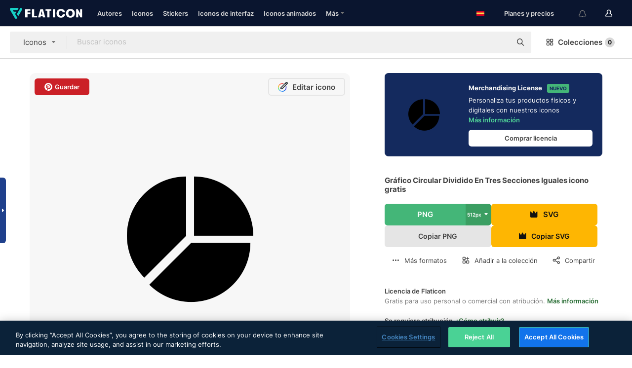

--- FILE ---
content_type: text/html; charset=UTF-8
request_url: https://www.flaticon.es/icono-gratis/grafico-circular-dividido-en-tres-secciones-iguales_43158
body_size: 57691
content:
<!DOCTYPE html>
<html lang="es">

<head>
    <meta name="viewport" content="width=device-width, initial-scale=1, maximum-scale=1, user-scalable=0">
<meta http-equiv="Content-Type" content="text/html; charset=utf-8" />
<meta name="msapplication-config" content="none" />
<link rel="shortcut icon" href="https://media.flaticon.com/dist/min/img/favicon.ico">
<meta name="google-site-verification" content="jFocZR0Xg3630llv9ftPl5uCj4D5b2I4TfWjLpL-QR4" />
<meta name="naver-site-verification" content="4c0baa4943d32420d0e79f8706e01cda67156093" />
<meta name="p:domain_verify" content="c98d39b8210b59a48713c599c6475bdf" />

<link rel="apple-touch-icon" sizes="58x58" href="https://media.flaticon.com/dist/min/img/apple-icon-58x58.png" />
<link rel="apple-touch-icon" sizes="76x76" href="https://media.flaticon.com/dist/min/img/apple-icon-76x76.png" />
<link rel="apple-touch-icon" sizes="87x87" href="https://media.flaticon.com/dist/min/img/apple-icon-87x87.png" />
<link rel="apple-touch-icon" sizes="114x114" href="https://media.flaticon.com/dist/min/img/apple-icon-114x114.png" />
<link rel="apple-touch-icon" sizes="120x120" href="https://media.flaticon.com/dist/min/img/apple-icon-120x120.png" />
<link rel="apple-touch-icon" sizes="152x152" href="https://media.flaticon.com/dist/min/img/apple-icon-152x152.png" />
<link rel="apple-touch-icon" sizes="167x167" href="https://media.flaticon.com/dist/min/img/apple-icon-167x167.png" />
<link rel="apple-touch-icon" sizes="180x180" href="https://media.flaticon.com/dist/min/img/apple-icon-180x180.png" />
<link rel="apple-touch-icon" sizes="1024x1024" href="https://media.flaticon.com/dist/min/img/apple-icon-1024x1024.png" />

<link rel="chrome-webstore-item" href="https://chrome.google.com/webstore/detail/nkhjnpgcnmdpeikbeegmibjcfjpamjnp">

    <meta name="facebook-domain-verification" content="ct00lwxl186bhkv2v1j6jxo4dp8hf7" />

<title>Gráfico circular dividido en tres secciones iguales - Iconos gratis de educación</title>

<meta name="description" content="Icono vectorial gratis. Descarga miles de iconos gratis de educación en Flaticon, en formato SVG, PSD, PNG, EPS o como fuente de iconos">



<meta name="twitter:card" content="summary_large_image">
<meta name='twitter:site' content='@flaticon'>
<meta name='twitter:creator' content='@flaticon'>
<meta name='twitter:title' content="Iconos gratuitos de Gráfico Circular Dividido En Tres Secciones Iguales diseñados por Freepik">
<meta name='twitter:description' content="Icono vectorial gratis. Descarga miles de iconos gratis de educación en Flaticon, en formato SVG, PSD, PNG, EPS o como fuente de iconos #flaticon #icono #igual #tres #gráfico">
<meta name='twitter:image' content='https://cdn-icons-png.flaticon.com/256/43/43158.png'>
<meta name='twitter:domain' content='www.flaticon.es'>

<meta property='og:title' content="Iconos gratuitos de Gráfico Circular Dividido En Tres Secciones Iguales diseñados por Freepik" data-dynamic='true' />
<meta property='og:site_name' content='Flaticon' data-dynamic='true' />
<meta property='og:url' content='https://www.flaticon.es/icono-gratis/grafico-circular-dividido-en-tres-secciones-iguales_43158' />
<meta property='og:description' content="Icono vectorial gratis. Descarga miles de iconos gratis de educación en Flaticon, en formato SVG, PSD, PNG, EPS o como fuente de iconos #flaticon #icono #igual #tres #gráfico"  data-dynamic='true' />
<meta property='og:type' content='article'  data-dynamic='true' />
<meta property='og:image' content='https://cdn-icons-png.flaticon.com/256/43/43158.png' />
<meta property='og:image:type' content='image/png' data-dynamic='true'>
<meta property='og:image:width' content='256'  data-dynamic='true' />
<meta property='og:image:height' content='256'  data-dynamic='true' />
<meta property='og:image:alt' content='gráfico circular dividido en tres secciones iguales icono gratis' />
<meta property='article:author' content='https://www.facebook.com/flaticon'  data-dynamic='true' />
<meta property='article:publisher' content='https://www.facebook.com/flaticon'  data-dynamic='true' />
<meta property='og:locale' content='en_US' />


    <link rel="canonical" href="https://www.flaticon.es/icono-gratis/grafico-circular-dividido-en-tres-secciones-iguales_43158">

        <link rel="alternate" hreflang="x-default" href="https://www.flaticon.com/free-icon/pie-chart-divided-in-three-equal-sections_43158">
        <link rel="alternate" hreflang="en" href="https://www.flaticon.com/free-icon/pie-chart-divided-in-three-equal-sections_43158">
        <link rel="alternate" hreflang="es" href="https://www.flaticon.es/icono-gratis/grafico-circular-dividido-en-tres-secciones-iguales_43158">
        <link rel="alternate" hreflang="pt" href="https://www.flaticon.com/br/icone-gratis/grafico-de-pizza-dividido-em-tres-secoes-iguais_43158">
        <link rel="alternate" hreflang="ko" href="https://www.flaticon.com/kr/free-icon/pie-chart-divided-in-three-equal-sections_43158">
        <link rel="alternate" hreflang="de" href="https://www.flaticon.com/de/kostenloses-icon/kreisdiagramm-in-drei-gleiche-abschnitte-unterteilt_43158">
        <link rel="alternate" hreflang="fr" href="https://www.flaticon.com/fr/icone-gratuite/diagramme-a-secteurs-divise-en-trois-sections-egales_43158">
        <link rel="alternate" hreflang="ru" href="https://www.flaticon.com/ru/free-icon/pie-chart-divided-in-three-equal-sections_43158">

<link rel="preload" href="https://media.flaticon.com/dist/min/img/logo/flaticon_negative.svg" as="image">

<link rel="preload" href="https://media.flaticon.com/dist/assets/bobjoll.202cca458fa9de5d74455893e517f85c.woff2" as="font" crossorigin importance="high" type="font/woff2">
<link rel="preload" href="https://fps.cdnpk.net/static/inter-regular.woff2" as="font" crossorigin importance="high" type="font/woff2">
<link rel="preload" href="https://fps.cdnpk.net/static/inter-semibold.woff2" as="font" crossorigin importance="high" type="font/woff2">
<link rel="preload" href="https://fps.cdnpk.net/static/inter-bold.woff2" as="font" crossorigin importance="high" type="font/woff2">
<link rel="preload" href="https://fps.cdnpk.net/static/degular-regular.woff2" as="font" crossorigin importance="high" type="font/woff2">
<link rel="preload" href="https://fps.cdnpk.net/static/degular-semibold.woff2" as="font" crossorigin importance="high" type="font/woff2">
<style>
    @font-face {
        font-family: 'Inter';
        src: url('https://fps.cdnpk.net/static/inter-regular.woff2') format('woff2');
        font-weight: 400;
        font-style: normal;
        font-display: swap;
    }
    
    @font-face {
        font-family: 'Inter';
        src: url('https://fps.cdnpk.net/static/inter-semibold.woff2') format('woff2');
        font-weight: 600;
        font-style: normal;
        font-display: swap;
    }
    
    @font-face {
        font-family: 'Inter';
        src: url('https://fps.cdnpk.net/static/inter-bold.woff2') format('woff2');
        font-weight: 700;
        font-style: normal;
        font-display: swap;
    }
    
    @font-face {
        font-family: 'Degular';
        src: url('https://fps.cdnpk.net/static/degular-regular.woff2') format('woff2');
        font-weight: 400;
        font-style: normal;
        font-display: swap;
    }
    
    @font-face {
        font-family: 'Degular';
        src: url('https://fps.cdnpk.net/static/degular-semibold.woff2') format('woff2');
        font-weight: 600;
        font-style: normal;
        font-display: swap;
    }
</style>



<script type="text/javascript" src="https://media.flaticon.com/dist/js/global.ec2b0a4ce81d0edaecfa.js"></script>
<link rel="preload" href="https://media.flaticon.com/dist/js/common.ec2b0a4ce81d0edaecfa.js" as="script">
<link rel="preload" href="https://media.flaticon.com/dist/js/ads.ec2b0a4ce81d0edaecfa.js" as="script">
<link rel="preload" href="https://media.flaticon.com/dist/js/userSession-auth.ec2b0a4ce81d0edaecfa.js" as="script">
<link rel="preload" href="https://media.flaticon.com/dist/js/fi-base.ec2b0a4ce81d0edaecfa.js" as="script">
<link rel="preload" href="https://media.flaticon.com/dist/js/script.ec2b0a4ce81d0edaecfa.js" as="script">
<link rel="preload" href="https://media.flaticon.com/dist/css/fi-style.ec2b0a4ce81d0edaecfa.css" as="style">
<link href="https://media.flaticon.com/dist/css/fi-style.ec2b0a4ce81d0edaecfa.css" rel="stylesheet" type="text/css"/>

            <!-- OneTrust Cookies Consent Notice start -->
                <script src="https://cdn-ukwest.onetrust.com/scripttemplates/otSDKStub.js" type="text/javascript" charset="UTF-8" data-ignore-ga='true' data-domain-script="cdb4bad1-994b-4e2b-9209-789f6ab696b4"></script>
        <script type="text/javascript">
            function OptanonWrapper() {}
        </script>
        <!-- OneTrust Cookies Consent Notice end -->
    
<!--[if lt IE 10]>
<script>var ie = true;</script>
<link rel="stylesheet" type="text/css" href="https://media.flaticon.com/css/ie.css">
<![endif]-->


<!-- Google Optimize -->
<link rel="preconnect dns-prefetch" href="https://www.googletagmanager.com">
<!-- Global site tag (gtag.js) - Google Analytics -->
<script>
    window.dataLayer = window.dataLayer || [];

    function gtag() {
        dataLayer.push(arguments);
    }
    gtag('js', new Date());

</script>
<script async src="https://www.googletagmanager.com/gtag/js?id=UA-42742855-1"></script>
<!-- END: Google Optimize -->

<!-- Google Tag Manager -->
<script>
    (function(w, d, s, l, i) {
        w[l] = w[l] || [];
        w[l].push({
            'gtm.start': new Date().getTime(),
            event: 'gtm.js'
        });
        var f = d.getElementsByTagName(s)[0],
            j = d.createElement(s),
            dl = l != 'dataLayer' ? '&l=' + l : '';
        j.async = true;
        j.src =
            'https://www.googletagmanager.com/gtm.js?id=' + i + dl;
        f.parentNode.insertBefore(j, f);
    })(window, document, 'script', 'dataLayer', 'GTM-PRQMDLG');
</script>
<!-- End Google Tag Manager -->

<link rel="preconnect dns-prefetch" href="https://www.google-analytics.com">
<script>
    (function(i, s, o, g, r, a, m) {
        i['GoogleAnalyticsObject'] = r;
        i[r] = i[r] || function() {
            (i[r].q = i[r].q || []).push(arguments)
        }, i[r].l = 1 * new Date();
        a = s.createElement(o),
            m = s.getElementsByTagName(o)[0];
        a.async = 1;
        a.src = g;
        m.parentNode.insertBefore(a, m)
    })(window, document, 'script', 'https://www.google-analytics.com/analytics.js', 'ga');
    ga('create', 'UA-42742855-1', 'auto', {
        'allowLinker': true
    });
    ga('require', 'linker');
    ga('linker:autoLink', ['flaticon.com', 'flaticon.es', 'freepikcompany.com']);
    ga('send', 'pageview');
</script>

<script>
    var STATIC_URL = 'https://image.flaticon.com/';
    var ACCOUNTS_BASE_URL = 'https://www.flaticon.es/profile/';
    var ACCOUNTS_URL = 'https://www.flaticon.es/profile/';
    var ACCOUNTS_API_KEY = 'aHR0cHM6Ly93d3cuZmxhdGljb24uZXM=';
    var FACEBOOK_APP_ID = '579360525479711';
    var FACEBOOK_APP_VERSION = 'v3.2';
    var GOOGLE_CLIENT_ID = '544984668822-l66ipmg9o5lpalcntjckr651vbo72tcv.apps.googleusercontent.com';
    var GOOGLE_API_KEY = 'AIzaSyCkyUw3UxCwg618Bknm9vdoWnYWji4lQSM';
    var LANGUAGE = 'spanish';
    var language = 'spanish';
    var LANGUAGE_SHORT = 'es';
    var URL_LOG = 'https://www.flaticon.es/Errors/js_error';
    var RE_CAPTCHA_KEY = '6LdrxggTAAAAAEsVEMxap24sSkGS1nI3SsOigFyF';
    var RE_CAPTCHA_SECRET = '6LdrxggTAAAAANBFArNBHFs8wDnZL5q51hkRPpls';
    var RE_CAPTCHA_KEY_INVISIBLE_V2 = '6LdZqaMZAAAAAMi-EaIh8xjypOnZsUDt0a9B468g';
    var PROF_RE_CAPTCHA_KEY_INVISIBLE = '6LfEmSMUAAAAAEDmOgt1G7o7c53duZH2xL_TXckC';
    var APP_URL = 'https://www.flaticon.es/';
    var BASE_URL = 'https://www.flaticon.es/';
    var URL_STATIC_IMG = 'https://media.flaticon.com/dist/min/img/';
    var ACTIVE_AX_DETAIL = 0;
    var LANDING = false;
    var url_pre_ax_detail;
    var URL_CRM_LOG = 'https://www.flaticon.es/ajax/crm-log';
    var FLATICON_URL_STATIC = 'https://media.flaticon.com/';
    var MONTHLY_SUBSCRIPTION_PRICE = '9,99€';
    var USA_MONTHLY_SUBSCRIPTION_PRICE = '11,99$';
    var ANNUAL_SUBSCRIPTION_PRICE = '89,99€';
    var USA_ANNUAL_SUBSCRIPTION_PRICE = '99,00$';
    var ANNUAL_SUBSCRIPTION_PRICE_PER_MONTH = '7,50€';
    var USA_ANNUAL_SUBSCRIPTION_PRICE_PER_MONTH = '8,25$';
    var URL_CAMPAIGN = '';
    var LICENSES = JSON.parse('{"name":{"1":"CC 3.0 BY","2":"Flaticon Basic License","3":"Editorial License"},"url":{"1":"http:\/\/creativecommons.org\/licenses\/by\/3.0\/","2":"https:\/\/media.flaticon.com\/license\/license.pdf","3":"https:\/\/media.flaticon.com\/license\/license_editorial.pdf"}}');
    var FLATICON_SEO_APP_URL = JSON.parse('{"english":"https:\/\/www.flaticon.com\/","spanish":"https:\/\/www.flaticon.es\/","portuguese":"https:\/\/www.flaticon.com\/br\/","german":"https:\/\/www.flaticon.com\/de\/","korean":"https:\/\/www.flaticon.com\/kr\/","french":"https:\/\/www.flaticon.com\/fr\/","russian":"https:\/\/www.flaticon.com\/ru\/"}');
    var SUPPORT_URL = 'https://support.flaticon.com/s/';
    var SUPPORT_LANG = 'language=es';
    var GR_LANGUAGE = 'es';
    var FLATICON_URL_IMAGE = 'https://image.flaticon.com/';
    var COUPON_PRICING = 'FI10CART25'
    var MERCHANDISING_LICENSE_CHECK_URL = 'https://www.flaticon.es/merchandising-license/check';
    var GOOGLE_ONE_TAP_LOGIN_URL = 'https://id.freepik.com/api/v2/login/google-one-tap?client_id=flaticon_es';
    var URL_GENERIC_IMAGE_SHARE = 'https://media.flaticon.com/share/flaticon-generic.jpg'
    var UICONS_LAST_VERSION = '3.0.0';
        var IS_API_ORIGIN = false;
    
    
    
    var SPONSOR_CURRENT_PAGE = 1;

            var ESSENTIALS_STATUS = '';
        var ESSENTIALS_DATE = '';
    
            var UPDATE_BILLING_INFO = false;
    
            var VISIT_PLANS_PRICING = 0;
        
    var GOOGLE_IDP_URL_LOGIN = 'https://id.freepik.com/v2/log-in?client_id=flaticon_es&lang=es';
    var GOOGLE_IDP_URL_REGISTER = 'https://id.freepik.com/v2/sign-up?client_id=flaticon_es&lang=es';

    // Optimize Tests 
    var optimizeTests = [];

        var FEATURE_COLOR_PALETTE = false;
    
        var FEATURE_SHUTTERSTOCK_COUPON = false;
    
        var FEATURE_NOTIFICATIONS_HEADER = true;
        
        var FEATURE_FILTER_GROUP_BY = false;
    
        var FEATURE_ENABLE_GOOGLE_ADS_DETAIL = true;
    
    var FEATURE_CMP = true;
    var CSRF_TOKEN_NAME = 'csrf_token';
    var CSRF_TOKEN = '7e980649085af9748f4cedeac3024a3f';
  
    
    
    
    
    var PACK_LICENSE_URL = 'https://www.flaticon.es/license/pack/';
    var IS_UICONS_VIEW = false;
    var FLATICON_URL = 'https://www.flaticon.es/';

    var AMOUNT_IN_RELATED_BY_TAG_AND_STYLE = 24;
    
    function gtag() {
        dataLayer.push(arguments)
    }

    var USER_REGISTERED = false;
        var CRAFT_PRICE = 34.00;
        var FLATICON_UPLOAD_ICONS_URL = 'https://www.flaticon.es/';

    var USER_COUNTRY_CODE = 'US';

            USER_COUNTRY_CODE = 'US';
    
        var HAS_USER_BILLING_IN_INDIA = false;
    
            var PRODUCT_PRICING_YEARLY_PER_MONTH = '8.25 USD';
        var PRODUCT_PRICING_YEARLY = '99 USD';
        var PRODUCT_PRICING_MONTHLY = '12.99 USD';
        var FLATICON_DOWNLOAD_URL = 'https://www.flaticon.es/';
    var CDN_URL_PREFIX = 'https://cdn-uicons.flaticon.com/';

            var RESOURCE_TYPE = 'standard';
    
        var IS_USER_PREMIUM = false;
    
    
    
    // Sending ClientId to Shutterstock iframes
    var clientId = undefined;
    var iframeQueue = [];

    function sendClientId() {
        while (iframeQueue.length > 0) {
            var iframe = iframeQueue.pop();
            // Extract domain from iframe src
            var parser = document.createElement('a');
            parser.href = iframe.src;
            var target = parser.protocol + '//' + parser.hostname;
            iframe.contentWindow.postMessage(clientId, target);
        }
    }

    function askForClientId(element) {
        iframeQueue.push(element);
        if (clientId) {
            sendClientId();
        }
    }

    ga(function(tracker) {
        clientId = tracker.get('clientId');
        sendClientId();
    });

    if (window.performance && document.addEventListener && window.addEventListener) {
        document.addEventListener('DOMContentLoaded', function() {
            ga('send', 'timing', 'performance', 'DOMContentLoaded', Math.round(performance.now()) /* TODO: 'Highwinds CDN' | 'Edgecast CDN' | 'OVH' */ );
        });
    }
</script>

<link rel="preconnect dns-prefetch" href="https://www.googletagservices.com">

<script type="text/javascript" src="https://try.abtasty.com/7589c1945ce38ce68d47d42a1cf45c3b.js"></script>

            <link rel="preload" as="script" href="https://ssm.codes/smart-tag/flaticonesv2.js">
        <script async src="https://ssm.codes/smart-tag/flaticonesv2.js"></script>
    

<!-- Google One Tap -->
    <script>
        function dispatchGoogleOneTapMomentEvent(notification) {
            window.dispatchEvent(new CustomEvent('googleOneTapDisplayed', { detail: notification.isDisplayed() }));
        }
    </script>
    <script src="https://accounts.google.com/gsi/client" async defer></script>
    <div id="g_id_onload"
         data-client_id="705648808057-3chuddbr6oahbebib1uh693k02sgfl30.apps.googleusercontent.com"
         data-login_uri="https://id.freepik.com/api/v2/login/google-one-tap?client_id=flaticon_es"
         data-skip_prompt_cookie="gr_session2"
         data-prompt_parent_id="g_id_onload"
         data-moment_callback="dispatchGoogleOneTapMomentEvent"
        data-callback="oneTapCallback"    ></div>


    <script type="application/ld+json">
        {"@context":"http://schema.org","@type":"ImageObject","name":"gráfico circular dividido en tres secciones iguales Icon - 43158","contentUrl":"https://cdn-icons-png.flaticon.com/512/43/43158.png","thumbnailUrl":"https://cdn-icons-png.flaticon.com/512/43/43158.png","datePublished":"2014-03-13","authorName":"Freepik"}    </script>

    <script type="application/ld+json">
        {
            "@context": "http://schema.org",
            "@type": "Organization",
            "name": "Flaticon",
            "url": "https://www.flaticon.es/",
            "logo": "https://media.flaticon.com/dist/min/img/flaticon-logo.svg",
            "sameAs": [
                                    
                     "https://www.facebook.com/flaticon",
                                                        
                     "https://twitter.com/flaticon",
                                                         "https://www.pinterest.es/flaticon/"
                    
                                                ]
        }
    </script>

    <!-- Start web schema -->
    <script type="application/ld+json">
        {
            "@context": "http://schema.org",
            "@type": "WebSite",
            "name": "Flaticon",
            "url": "https://www.flaticon.es/",
            "potentialAction": {
                "@type": "SearchAction",
                "target": "https://www.flaticon.es/resultados?word={search_term_string}",
                "query-input": "required name=search_term_string"
            }
        }
    </script>
    <!-- End web schema -->

<div class="myTestAd" style="position: absolute; pointer-events: none;"></div>

    <!-- Preconnect semseo -->
    <link rel="preconnect" href="https://shb.richaudience.com">
    <link rel="preconnect" href="https://ib.adnxs.com">
    <link rel="preconnect" href="https://c.amazon-adsystem.com">
    <link rel="preconnect" href="https://securepubads.g.doubleclick.net">
    <link rel="preconnect" href="https://googleads.g.doubleclick.com">
    <link rel="preconnect" href="https://pagead2.googlesyndication.com">
    <link rel="preconnect" href="https://bidder.criteo.com">
    <link rel="preconnect" href="https://prebid.mgid.com">
    <link rel="preconnect" href="https://dmx.districtm.io">
    <link rel="preconnect" href="https://ice.360yield.com">
    <link rel="preconnect" href="https://adx.adform.net">
    <link rel="preconnect" href="https://rtb.adpone.com">
    <!-- Preconnect semseo end -->

<!-- Hotjar events -->
<script>
    window.hj=window.hj||function(){(hj.q=hj.q||[]).push(arguments)};
</script>
<!-- Hotjar events end -->

                              <script>!function(e){var n="https://s.go-mpulse.net/boomerang/";if("False"=="True")e.BOOMR_config=e.BOOMR_config||{},e.BOOMR_config.PageParams=e.BOOMR_config.PageParams||{},e.BOOMR_config.PageParams.pci=!0,n="https://s2.go-mpulse.net/boomerang/";if(window.BOOMR_API_key="R5JS7-M8GWC-DW7YC-BENQZ-YEA7H",function(){function e(){if(!o){var e=document.createElement("script");e.id="boomr-scr-as",e.src=window.BOOMR.url,e.async=!0,i.parentNode.appendChild(e),o=!0}}function t(e){o=!0;var n,t,a,r,d=document,O=window;if(window.BOOMR.snippetMethod=e?"if":"i",t=function(e,n){var t=d.createElement("script");t.id=n||"boomr-if-as",t.src=window.BOOMR.url,BOOMR_lstart=(new Date).getTime(),e=e||d.body,e.appendChild(t)},!window.addEventListener&&window.attachEvent&&navigator.userAgent.match(/MSIE [67]\./))return window.BOOMR.snippetMethod="s",void t(i.parentNode,"boomr-async");a=document.createElement("IFRAME"),a.src="about:blank",a.title="",a.role="presentation",a.loading="eager",r=(a.frameElement||a).style,r.width=0,r.height=0,r.border=0,r.display="none",i.parentNode.appendChild(a);try{O=a.contentWindow,d=O.document.open()}catch(_){n=document.domain,a.src="javascript:var d=document.open();d.domain='"+n+"';void(0);",O=a.contentWindow,d=O.document.open()}if(n)d._boomrl=function(){this.domain=n,t()},d.write("<bo"+"dy onload='document._boomrl();'>");else if(O._boomrl=function(){t()},O.addEventListener)O.addEventListener("load",O._boomrl,!1);else if(O.attachEvent)O.attachEvent("onload",O._boomrl);d.close()}function a(e){window.BOOMR_onload=e&&e.timeStamp||(new Date).getTime()}if(!window.BOOMR||!window.BOOMR.version&&!window.BOOMR.snippetExecuted){window.BOOMR=window.BOOMR||{},window.BOOMR.snippetStart=(new Date).getTime(),window.BOOMR.snippetExecuted=!0,window.BOOMR.snippetVersion=12,window.BOOMR.url=n+"R5JS7-M8GWC-DW7YC-BENQZ-YEA7H";var i=document.currentScript||document.getElementsByTagName("script")[0],o=!1,r=document.createElement("link");if(r.relList&&"function"==typeof r.relList.supports&&r.relList.supports("preload")&&"as"in r)window.BOOMR.snippetMethod="p",r.href=window.BOOMR.url,r.rel="preload",r.as="script",r.addEventListener("load",e),r.addEventListener("error",function(){t(!0)}),setTimeout(function(){if(!o)t(!0)},3e3),BOOMR_lstart=(new Date).getTime(),i.parentNode.appendChild(r);else t(!1);if(window.addEventListener)window.addEventListener("load",a,!1);else if(window.attachEvent)window.attachEvent("onload",a)}}(),"".length>0)if(e&&"performance"in e&&e.performance&&"function"==typeof e.performance.setResourceTimingBufferSize)e.performance.setResourceTimingBufferSize();!function(){if(BOOMR=e.BOOMR||{},BOOMR.plugins=BOOMR.plugins||{},!BOOMR.plugins.AK){var n=""=="true"?1:0,t="",a="aoczjeyccueuo2ljvm5q-f-f7a2032be-clientnsv4-s.akamaihd.net",i="false"=="true"?2:1,o={"ak.v":"39","ak.cp":"1587957","ak.ai":parseInt("1019318",10),"ak.ol":"0","ak.cr":10,"ak.ipv":4,"ak.proto":"h2","ak.rid":"27d21158","ak.r":51990,"ak.a2":n,"ak.m":"","ak.n":"ff","ak.bpcip":"3.133.148.0","ak.cport":43010,"ak.gh":"2.17.209.135","ak.quicv":"","ak.tlsv":"tls1.3","ak.0rtt":"","ak.0rtt.ed":"","ak.csrc":"-","ak.acc":"","ak.t":"1768532795","ak.ak":"hOBiQwZUYzCg5VSAfCLimQ==NwNSgxBE9Zir9vzGqSUi/4UIjq7oVet/[base64]/i8Rea37oL6mcL5tmkL2qWiqq1aBC7WZCBV0MXAuip/D7K9m1B7/E0woIWC1TTWZCzIrSHfO2sFBWwDIPMT4wjms9jEQ+ySGzVD4ZHWa1Ko8ZvYwCKcZEbOKO7ceyVaEEXCfi+AASnWbMG/y31KqfbQrbwBys2SeZIE5qYY3JY5MZoKChKmtivz8zG+kQFkmBdA=","ak.pv":"32","ak.dpoabenc":"","ak.tf":i};if(""!==t)o["ak.ruds"]=t;var r={i:!1,av:function(n){var t="http.initiator";if(n&&(!n[t]||"spa_hard"===n[t]))o["ak.feo"]=void 0!==e.aFeoApplied?1:0,BOOMR.addVar(o)},rv:function(){var e=["ak.bpcip","ak.cport","ak.cr","ak.csrc","ak.gh","ak.ipv","ak.m","ak.n","ak.ol","ak.proto","ak.quicv","ak.tlsv","ak.0rtt","ak.0rtt.ed","ak.r","ak.acc","ak.t","ak.tf"];BOOMR.removeVar(e)}};BOOMR.plugins.AK={akVars:o,akDNSPreFetchDomain:a,init:function(){if(!r.i){var e=BOOMR.subscribe;e("before_beacon",r.av,null,null),e("onbeacon",r.rv,null,null),r.i=!0}return this},is_complete:function(){return!0}}}}()}(window);</script></head>

<body class=" view--detail hero--white"
      data-section="icon-detail">

        <section id="viewport" class="viewport ">
        
<script type="text/javascript">
  var messages = {
    common: {
      allIcons: 'Todos los iconos',
      allStickers: 'Todos los stickers',
      allAnimatedIcons: 'Todos los iconos animados',
      allInterfaceIcons: 'Todos los iconos de interfaz',
      icons: 'iconos',
      interface_icons: 'iconos de interfaz',
      stickers: 'stickers',
      animated_icons: 'iconos animados',
      packs: 'packs',
      icon_packs: 'Paquetes de iconos',
      icon_styles: 'Estilos de iconos',
      sticker_packs: 'Paquetes de stickers',
      sticker_styles: 'Estilos de stickers',
      interface_icons_packs: 'packs de iconos de interfaz',
      url_icons: 'https://www.flaticon.es/iconos',
      url_search_icon_packs: '/packs',
      url_stickers: 'https://www.flaticon.es/stickers',
      url_animated_icons: 'https://www.flaticon.es/iconos-animados',
      url_sticker_detail: 'sticker-gratis',
      url_sticker_latest: 'ultimos-stickers',
      url_sticker_premium: 'sticker-premium',
      url_uicons: 'https://www.flaticon.es/uicons/interface-icons',
      pack: 'pack',
      style: 'estilo',
      category: 'categoría',
      free_icon: '/icono-gratis/',
      icons_format: 'Descarga iconos en formato SVG, PSD, PNG, EPS o como fuente de iconos.',
      collections: 'colecciones/',
      view_icon: 'Ver icono',
      search_related_icons: 'Iconos relacionados',
      browse_pack: 'Explorar el pack',
      author_packs: 'Packs del autor',
      free: 'gratis',
      cc_exp_title: '¡Atención!',
      cc_exp_desc: 'Tu tarjeta de crédito está a punto de expirar. <a href=\"https://www.flaticon.es/profile/my_subscriptions\">Actualiza tu tarjeta aquí</a> y continúa con tu plan premium',
      download: 'Descargar',
      downloadAsset: 'Descargar contenido',
      more_info: 'Más información',
      downloads: 'descargas',
      view_all: 'Ver todo',
      view_detail: 'Ver detalle',
      more: 'Más',
      edit: 'Editar',
      download_svg: 'Descargar SVG',
      download_png: 'Descargar PNG',
      read_more: 'Leer más',
      more_icons_author: 'Más iconos del autor',
      more_formats: 'Más formatos',
      search_author_resources: 'Buscar iconos del mismo estilo',
      search_icons_style: 'Buscar iconos de este estilo',
      url_search: '/resultados',
      url_free_icons: 'iconos-gratis/',
      cancel: 'Cancelar',
      send: 'Enviar',
      show_more: 'Mostrar más',
      premium_download: 'Descarga Premium',
      download_pack: 'Descargar pack',
      login: 'Inicia sesión',
      register: 'Regístrate',
      register_download: 'Regístrate & Descarga',
      see_more: 'Ver más',
      url_downloads_limit: 'limite-descargas',
      copy: 'Copiar',
      copyPNG: "Copiar PNG al portapapeles",
      copyPNGbutton: "Copiar PNG",
      copySVG: "Copiar SVG en el portapapeles",
      copySVGbutton: "Copiar SVG",
      copy_png_svg: "Copiar PNG/SVG al portapapeles",
      faqs: 'Si tienes alguna otra pregunta, echa un vistazo a nuestras <a href=\"https://support.flaticon.com/s/article/What-are-Flaticon-Premium-licenses?language=es\" target=\"_blank\" class=\"medium\">FAQ</a> ',
      whats_news_url: '/novedades',
      size: 'Tamaño',
      svg_type: 'SVG type',
      regular_svg: 'Regular SVG',
      regular_svg_text: 'The one you have been always using in Flaticon (With expanded objects).',
      editable_svg: 'Editable SVG',
      editable_svg_text: 'This format make it easier to adjust the thickness of the strokes and change the objects shapes.',
      other_formats: 'other formats',
      animatedIcon : 'Icono animado gratuito',
      svg_files: "Archivos SVG",
      editable_strokes: "Trazos editables",
      editable_strokes_text: "Archivo SVG sin expandir con trazos y formas personalizables.",
      simplified : "Simplificado",
      simplified_text: "Archivo SVG plano con posibilidades de edición limitadas.",
      new: "Nuevo",
      pageTitle: "Página",
    },
    animatedIconDetail: {
      exploreRelated: "Explora los iconos animados relacionados con %s",
      see: "Nuestro icono animado %s en acción",
      look: "El icono animado %s le dará un aspecto profesional a tu diseño. ¡Mira lo increíble que quedaría en el diseño de tu página web, aplicación móvil o en cualquier interfaz!",
      looksGreat: "Ideal para diseñar interfaces",
      onNotification: "Icono animado %s en una notificación",
      mobileInterface: "El icono animado %s encaja perfectamente en proyectos de interfaz para móviles.",
      mobile: "Icono animado %s en un móvil",
      worldwide: "Internacional",
      briefcase: "Cartera",
      menu: "Icono animado %s en un menú",
      sizes: "Utiliza el icono animado %s en distintos tamaños",
      stunning: "Iconos animados con mucho ritmo que impresionarán a todos",
      highQuality: "Descarga gratis iconos animados de alta calidad y dale a tus proyectos esa energía que estabas buscando.",
      explore: "Descubre los iconos animados",
      animatedIconsMostDownloadedUrl: "https://www.flaticon.es/iconos-animados-mas-descargados",
    },
    og: {
      'webtitle': '{0} - Iconos gratis de {1}',
      'title': '{0} diseñado por {1}',
      'desc': 'Descarga ahora este icono vectorial en formato SVG, PSD, PNG, EPS o como fuente para web. Flaticon, la mayor base de datos de iconos gratuitos.',
      'animatedIconTitle': '{0} Animated Icon | Free {1} Animated Icon',
    },
    limit: {
      registered: 'Has alcanzado tu límite de iconos <a href="https://www.flaticon.es/pricing" onclick="ga(\'send\', \'event\', \'Collection\', \'Go to premium\', \'Alert icons limit\'); " title="¡Consigue colecciones ilimitadas!">Hazte premium</a> y consigue colecciones ilimitadas',
      guest: 'Has alcanzado el límite de iconos. <a href="https://id.freepik.com/v2/sign-up?client_id=flaticon_es&lang=es" title="Regístrate y obtén hasta 256 iconos">Regístrate</a>y consigue 256 iconos',
      collection: 'Has alcanzado el limite de iconos por colección (256 iconos)',
      max_size: "Tamaño máximo de archivo superado",
      backup_max_size: "No hay suficiente espacio en esta colección para añadir los iconos del backup",
      downloaded_icons_perc: "Has alcanzado el %s% de tu límite de descarga",
      personal_limit: "Si incluyes estos {0} iconos personales en esta colección, alcanzarás el límite máximo de iconos personales por colección ({1} iconos)"
    },
    limit_anonymous: {
      title: 'Te has quedado casi sin descargas',
      paragraph1: 'Ha llegado la hora de registrarse',
      paragraph2: 'Crea tu cuenta de manera gratuita y sigue descargando',
      button: 'Regístrate gratis'
    },
    external_icon: {
      title: 'Icono añadido',
      message: 'Este icono no forma parte de Selección Flaticon. Añade la atribución al autor para poder utilizarlo.'
    },
    report: {
      message: 'Este icono no forma parte de Selección Flaticon. Añade la atribución al autor para poder utilizarlo.',
      report_icon: "Reportar este icono",
      indicate_problem: "Para poder ayudarte, necesitamos que nos describas el problema: ",
      download: 'La descarga no funciona',
      owner: 'Soy el propietario de este icono',
      link: "No encuentro el enlace de descarga",
      other: 'Otros',
      describe_problem: 'Describe el problema'
    },
    search: {
      search: 'Buscar',
      minimal_characters: 'Escribe al menos un carácter para poder realizar una búsqueda.',
      max_page_number: "Please type a correct page number to search",
      placeholder_icons: 'Buscar iconos',
      placeholder_packs: 'Buscar packs',
      placeholder_stickers: 'Buscar stickers',
      placeholder_animated_icons: "Buscar iconos animados",
      placeholder_interface_icons: 'Buscar iconos de interfaz',
      placeholder_icon_packs: 'Buscar paquetes de iconos',
      placeholder_icon_styles: 'Buscar estilos de iconos',
      placeholder_sticker_packs: "Buscar paquetes de stickers",
      placeholder_sticker_styles: "Buscar estilos de stickers",
      placeholder_interface_icons_packs: 'Buscar packs de iconos de interfaz,',
    },
    filters: {
      order_by: 'Ordenar por',
      style: 'Estilo',
      stroke: 'Trazo',
      detail: 'Nivel de detalle',
      date: 'Más recientes',
      popularity: 'Popularidad',
      downloads: 'Lo más descargado',
      all: 'Todo',
      detailed: 'Detallado',
      simple: 'Simple',
      mixed: 'Mezclado',
      rounded: 'Redondeado',
      handmade: 'Hecho a mano',
      filled: 'Relleno',
      linear: 'Lineal',
      angular: 'Angular',
      '3d': '3D',
      color: 'Color',
      monocolor: 'Monocolor',
      multicolor: 'Multicolor',
      appliedFilters: 'Filtros aplicados',
      clearAll: 'Borrar todo'
    },
    errors: {
      connectivity: 'No podemos establecer conexión con los servidores de Flaticon. Comprueba tu configuración de red.',
      inactive_user: 'In order to download you must activate your account.'
    },
    collection: {
      add_icon: 'Añadir a la colección',
      delete_icon: 'Eliminar de la colección',
      default_name: 'Mi colección de iconos',
      aware: '¡Atención!',
      iconfont_colors: 'Por razones técnicas, los iconos multicolor no se pueden incluir en las fuentes de iconos.',
      add_premium: 'Este icono está solo disponible para usuarios premium. Puedes obtener más información <a target="_blank" href="https://www.flaticon.es/pricing" class="track" data-track-arguments="all, event, collection, go-to-premium, alert-icon-premium" title="¡Hazte premium!">aquí</a>',
      locked: 'Tu colección está bloqueada. Puedes <a target="_blank" href="https://www.flaticon.es/pricing" class="track" data-track-arguments="all, event, collection, go-to-premium, alert-locked" title="¡Hazte premium!">mejorar tu cuenta</a> y obtener colecciones ilimitadas',
      iconfont_tooltip: 'Descarga como fuente de iconos y usa los iconos en tu web, totalmente personalizables con solo CSS.',
      iconfont_disabled: "En tu colección solo hay iconos multicolor. Estos iconos no se pueden usar con fuentes de iconos.",
      duplicated_disabled: "Tu tipo de cuenta no permite más colecciones",
      share_disabled: "¡Regístrate para compartir!",
      upload_disabled: "¡Hazte premium para subir iconos!",
      upload_icons: "¡Sube iconos SVG!",
      duplicate: "Duplicar",
      download_personal: "Your Collection has personal icons. These icons will not be downloaded in Icon Font format",
      svg_incorrect: "Archivo SVG mal formado",
      only_svg: "Solo se permiten iconos SVG",
      fetch_premium: 'Los iconos premium no pueden añadirse a tu nueva colección <a target="_blank" href="https://www.flaticon.es/pricing" onclick="ga(\'send\', \'event\', \'Collection\', \'Go to premium\', \'Fetch collection premium error\'); " title="¡Hazte premium!">¡Hazte usuario premium ahora!</a>',
      fetch_personal: "Los iconos personales no pueden añadirse a tu nueva colección",
      friendly_reminder: "Importante:",
      no_custom_icons_in_backup: "Tus iconos personalizados no se incluirán en la copia de seguridad",
      restore_personal: "Los iconos personales no pueden ser restaurados a tu colección",
      upload_enabled: "Sube tus iconos SVG",
      upload_disabled: "La subida está deshabilitada en el modo de ordenación",
      color_disabled: "Esta colección no tiene iconos o todos son multicolor",
      success_restore: "Has restaurado correctamente {0} de {1} iconos",
      icons_skiped: "{0} de {1} iconos no se han importado en la colección porque ya están en ella",
      locked_title: "Tienes colecciones bloqueadas",
      locked_text: "Desbloquee sus colecciones, no limites tu trabajo ",
      locked_button: "Hazte premium",
      locked_url: "https://www.flaticon.es/pricing",
      empty_collection_limit: "No puedes crear más colecciones si tienes una vacía. Añade elementos a la colección vacía primero."
    },
    fonts: {
      error_svg: 'Este archivo SVG no es un archivo de fuentes'
    },
    url: {
      most_download: '/mas-descargados',
      latest_icons: '/ultimos-iconos',
      search: '/resultados',
      packs_search: 'packs/resultados',
      style_search: 'style/search',
      packs: 'packs',
      authors: 'autores',
      guest_limit: 'invitado',
      premium_limit: 'premium',
      free_icons: 'iconos-gratis',
      pricing: 'pricing',
      craft: 'https://www.flaticon.es/merchandising-license',
      craft_purchases: 'https://www.flaticon.es/merchandising-license/purchases'
    },
    attribution: {
      type_icon: 'iconos',
      type_sticker: 'stickers',
      type_animated_icon: 'iconos animados',
      uicons_made_by: 'Uicons de',
      icons_made_by: 'Iconos diseñados por',
      stickers_made_by: 'Stickers diseñados por',
      animatedIcon_made_by: 'Iconos animados diseñados por',
      icons_created_by: 'iconos creados por',
      stickers_created_by: 'stickers creadas por',
      animatedIcon_created_by: 'iconos animados creados por',
      is_licensed_by: 'con licencia',
      description: "Selecciona tus redes sociales favoritas y comparte nuestros iconos con tus contactos o amigos. Si no tienes ninguna de estas redes, copia el enlace e inclúyelo en las redes que uses. Para más información consulta nuestra %sguía de atribución%s o %sdescarga la licencia.%s",
      title: "¡Eh! Recuerda que debes atribuir a %s",
      unicorn_text: "Cada vez que atribuyes, un caballo se convierte en unicornio",
      designer_text: "Cada vez que atribuyes, haces feliz a un diseñador",
      rex_text: "Cada vez que atribuyes, un T-rex logra beber café",
      karma_text: "Cada vez que atribuyes, el Karma te recompensa",
      download_problems: "¿Problemas con la descarga?",
      dont_want_credit: "¿No quieres atribuir al autor?",
      go_premium: 'Pásate a <a href="https://www.flaticon.es/pricing" class="track" data-track-arguments="ga, event, premium, icon-attribute-modal"><strong><i class="icon icon--premium inline-block"></i> Premium</strong></a> y disfruta de más de 18 millones iconos sin atribución. <a class="link link--text medium inline track" href="https://www.flaticon.es/pricing" data-track-arguments="ga, event, premium, icon-attribute-modal"><strong>Infórmate aquí</strong></a>',
      go_premium_detail: 'Hazte <a href="https://www.flaticon.es/pricing" class="track" data-track-arguments="ga, event, premium, icon-attribute-modal"><strong>Premium</strong></a> y podrás utilizar más de 18.0M iconos y stickers sin atribución.',
      copy_and_attribute: "Copiar y atribuir",
      copy: "Copiar enlace",
      copied: "¡Copiado!",
      freepik_url: "https://www.freepik.com"
    },
    typeform: {
      multi_question_search: "¿Qué mejorarías del proceso de búsqueda?",
      tell_us: "¡Cuéntanos!"
    },
    feedback: {
      thanks_message: "¡Gracias por tu colaboración!"
    },
    blockers: {
      is_present: "Parece que tienes un bloqueador de publicidad instalado. Por favor, desactívalo para poder usar Flaticon mejor.",
    },
    link: {
      copied: "Enlace copiado",
      success: "El enlace para compartir ya se ha copiado en el portapapeles"
    },
    clipboard: {
      copied: "Copiado al portapapeles",
      errorFirefox: '<b>Copying is disabled in Firefox.</b> Learn how to enable it <b><a href="https://support.flaticon.com/s/article/How-can-I-copy-icons-to-clipboard-FI?language=es" target="_blank" class="bold">here</a></b>.',
      png: {
        success: "Se ha copiado al portapapeles correctamente",
        error: "Se ha producido un error al copiar al portapapeles"
      }
    },
    follows: {
      followIcon: "Seguir Icono",
      unFollowIcon: "Dejar de seguir Icono",
      followAuthor: "Seguir",
      unFollowAuthor: "Dejar de seguir",
      followStyle: "Seguir Estilo",
      unFollowStyle: "Dejar de seguir Estilo"
    },
    easterEggs: {
      halloween: {
        findMe: "¡Encuéntrame!",
        close: "Cerrar",
        pressEsc: "Pulsa ESC o",
        modalP1: "¡Enhorabuena!<br> Ya es nuestro.",
        modalP2: "Eres un auténtico cazafantasmas, y el mundo se merece saberlo.",
        share: "Compartir",
        shareText: "Flaticon está encantado, ¡ayúdanos!"
      }
    },
    detail: {
      savePinterest: "Guardar",
      search_placeholder: "Buscar más iconos con este estilo",
      icon: "icono",
      sticker: "sticker",
      animatedicon: "iconoanimado",
      free: "gratis",
      premium: "premium",
      license: "Licencia",
      report_this_icon: "Reportar este icono",
      download_free_icon_in_png: "Descarga iconos gratuitos en formato PNG",
      download_free_sticker_in_png: "Descarga sticker gratis en formato PNG",
      download_vector_icon_in_svg: "Descarga iconos vectoriales en formato SVG",
      download_vector_sticker_in_svg: "Descarga stickers vectoriales en formato SVG",
      download_vector_icon_in_eps: "Descarga iconos vectoriales en formato EPS",
      download_vector_icon_in_psd: "Descarga iconos vectoriales en formato PSD",
      download_vector_icon_in_base64: "Descarga iconos vectoriales en formato base64",
      download_vector_icon_in_PDF: "Descarga iconos vectoriales en formato PDF",
      download_vector_icon_in_JPG: "Descarga iconos vectoriales en formato JPG",
      download_free_icon_font_in_png: "Download free icon font in PNG format",
      download_free_icon_font_in_svg: "Download free icon font in SVG format",
      download_free_icon_font_for_android: "Download free icon font for Android",
      download_free_icon_font_for_ios: "Download free icon font for iOS",
      available_formats: "Disponible en los formatos <b>PNG</b>, <b>SVG</b>, <b>EPS</b>, <b>PSD</b> y <b>BASE 64</b>.",
      add_to_collection: "Añadir a la colección",
      necessary_credit_author: "Se requiere atribución",
      how_to_credit: "¿Cómo atribuir?",
      how_to_credit_authorship: "¿Cómo atribuir a los autores de los iconos?",
      how_to_credit_authorship_stickers: "¿Cómo acreditar la autoría de los stickers?",
      follow: "Seguir",
      following: "Siguiendo",
      unfollow: "Dejar de seguir",
      download_unlimited: "Descarga ilimitada de iconos",
      download_unlimited_info: '<span>Descargar</span>iconos Premium ilimitados por <p class="js-currency" data-pricing="annualPerMonth" style="display:inline;">8.25 USD</p>/mes',
      more_icons_pack: 'Más iconos de',
      more_stickers_pack: 'Más stickes de',
      more_icons_style: 'Más iconos de',
      style: 'Estilo',
      add_to_bookmarks: "Añade a marcadores",
      remove_from_bookmarks: "Elimina de marcadores",
      published: "Publicado",
      related_tags: "Etiquetas relacionadas",
      search_related_icon: "buscar-iconos-relacionados",
      what_is_this: "¿Qué es esto?",
      share_in_tw: "Compartir en Twitter",
      share_in_fb: "Compartir en Facebook",
      share_in_pt: "Compartir en Pinterest",
      flaticon_license_title: "Licencia de Flaticon",
      flaticon_license: "Gratis para uso personal o comercial con atribución.",
      more_info: "Más información",
      flaticon_premium_license: "Licencia Premium de Flaticon",
      flaticon_premium_license_expl: "Hazte Premium y recibirás la licencia comercial de este recurso.",
      flaticon_license_allow: "Nuestra Licencia permite usar los contenidos <a href=\"#\" class=\"link--normal track modal__trigger mg-bottom-lv2\" data-modal=\"modal-license\" data-track-arguments=\"all, event, detail-view, click-flaticon-license\">en los siguientes casos</a>.",
      sidebar_download_pack: "Regístrate gratis y descarga el pack a completo",
      sidebar_download_pack_button: "Regístrate & Descarga",
      sidebar_download_pack_button_mobile: "Regístrate",
      view_all_icons: "Ver todos los iconos",
      all_styles: "Todos los estilos",
      sidebar_banner_premium: "18.0M iconos sin atribución, <strong>solo para usuarios Premium</strong>",
      sidebar_see_plans: "Ver planes",
      sidebar_banner_premium_cart: "-20% en nuestros planes premium",
      sidebar_apply_discount: "Aplicar descuento",
      pack: "Pack",
      edit_icon: "Editar icono",
      edit_sticker: "Editar sticker",
      edit_animated_icon: "<span class=\"mg-left-lv1\">Learn how to <b>edit</b></span>",
      download_license: "Descargar licencia",
      share: "Compartir",
      free_sticker: "sticker gratuito",
      premium_sticker: "sticker premium",
      flaticon_editorial_license: "Licencia Editorial Flaticon",
      editorial_license_text: "Este recurso gráfico es exclusivo para uso editorial. <a href=\"https://www.freepik.com/legal/terms-of-use\" title = \"Terms of use\" class= \"link--text medium\">Términos de uso</a>.",
      stickers_banner_text: "Stickers gratuitos de calidad para páginas web y aplicaciones para móvil",
      free_download: "Descarga gratis",
      banner_craft_title: "Licencia Merchandising",
      banner_craft_new: "Nuevo",
      banner_craft_text: "Personaliza tus productos físicos y digitales con nuestros iconos",
      banner_craft_buy: "Comprar licencia ",
    },
    christmas: {
      condition_1: "Válido hasta el 8 de diciembre",
      description_1: "<b>3 meses</b> de Plan Premium mensual",
      price_1: "por %s",
      title_1: "Esta Navidad cocina algo creativo con <b class=\"christmas-banner__premium\">Premium</b>",
      url: "Hazte premium",
      url_upgrade: "Mejora tu plan",
      condition_2: "Válido hasta el 15 de diciembre",
      description_2: "<b>7 días</b>",
      price_2: "Premium por %s",
      title_2: "Tu amigo invisible te ha dejado un regalo <b class=\"christmas-banner__premium\">Premium</b>",
      condition_3: "Válido hasta el 22 de diciembre",
      description_3: "Plan Premium <b>anual</b>",
      title_3: "¡Mantén el espíritu <b class=\"christmas-banner__premium\">Premium</b> todo el año!",
      condition_4: "Válido hasta el 2 de enero de 2020",
      description_4: "Plan Premium <b>2 años</b>",
      title_4: "¡Feliz <b class=\"christmas-banner__premium\">Premium</b> y próspero descuento!",
      description_5: "Regálate Premium Anual",
      price_5: "This Christmas <b>upgrade</b> your plan and save <strong class=\"font-lg\">50%</strong>",
      description_6: "Accede a más de 5 millones de vectores, fotos y archivos PSD",
      price_6: "<b>Ahorra</b> un <strong class=\"font-lg\">50%</strong> en el Plan Anual de Freepik"
    },
    cookies: {
      text: "Esta web utiliza cookies para mejorar tu experiencia. <a href=\"https://www.freepik.com/legal/cookies\" title = \"Cookie policy\" class= \"link--text link-inverted medium\">Más información</a>",
    },
    ga: {
      view_details: 'ver-detalles',
      add_to_collection: 'anadir-a-coleccion',
      view_details: 'editar',
      download_svg: 'descargar-svg',
      download_png: 'descargar-png',
      more_icons_authors: 'mas-iconos-autores',
      more_icons_style: 'mas-iconos-estilo',
      brownse_pack: 'ver-pack',
      search_related_icon: 'buscar-iconos-relacionados',
      copyPNG: 'Copiar PNG'
    },
    cancellation: {
      form_title: "Nos da pena que te vayas de la familia Premium.",
      form_subtitle: "Nos gustaría saber por qué te vas:",
      info_message: "Puedes disfrutar de los beneficios de ser Premium hasta que se acabe tu suscripción. Después, <strong>no tendrás acceso a los recursos Premium</strong> y <strong>tendrás que atribuir la autoría</strong> cada vez que utilices los recursos. ",
      option_0: "Necesitaba iconos para un proyecto que ya ha terminado",
      option_1: 'Flaticon es demasiado caro',
      coupon_monthly_claim: 'Mejora tu plan con un 30% de DTO.',
      coupon_annual_claim: 'Consigue un 30% de DTO. en tu renovación para el Plan Premium anual.',
      coupon_premium_plus_claim: 'Consigue un 30% de DTO. en tu renovación para el Plan Premium Plus.',
      option_2: "No lo uso tan a menudo",
      option_3: 'No hay muchos iconos de calidad',
      option_4: "He experimentado muchos problemas técnicos con mi cuenta Premium.",
      option_5: "He decidido utilizar otras páginas web similares",
      keep_premium: 'Seguir siendo Premium',
      cancel_premium: 'Cancelar Premium',
      step_select: 'Seleccionar',
      step_confirm: 'Confirmar',
      step_finish: 'Terminar',
      more_info: 'Más info',
      generic_title_fp: '¡Vaya! Cuando termine tu plan ya no podrás disfrutar de estas Freepik características Premium:',
      generic_title_fi: '¡Vaya! Cuando termine tu plan ya no podrás disfrutar de estas Flaticon características Premium:',
      generic_blq1_title: 'Hasta 2.000 descargas diarias',
      generic_blq1_desc: 'Como usuario Premium podrás descargar tantos recursos como quieras. Más info.',
      generic_blq2_title: 'Sin atribución',
      generic_blq2_desc: 'Utiliza cualquier recurso tanto para uso comercial como personal sin necesidad de acreditar la autoría.',
      generic_blq3_title: 'Contenido Premium',
      generic_blq3_desc: 'Accede a iconos exclusivos que solo pueden descargar los usuarios Premium.',
      generic_blq4_title: 'Sin publicidad',
      generic_blq4_desc_flaticon: 'Navega en Flaticon sin anuncios, publicidad o interrupciones. ',
      generic_blq4_desc_freepik: 'Navega en Freepik sin anuncios, publicidad o interrupciones. ',
      offer_price_title: '¿Y si nos das otra oportunidad?',
      offer_price_subtitle: "Aquí tienes un pequeño regalo para que no te lo pienses más",
      offer_price_coupon_text: "Danos otra oportunidad, reactiva tu plan y ahorra un 30%.",
      offer_title: '¿Has terminado un proyecto? ¡El próximo te está esperando!',
      offer_subtitle: "Prepárate para un nuevo comienzo con un pequeño regalo",
      offer_coupon_text: "¡Prepárate para el futuro hoy y disfruta de un 30% de DTO. en Premium!",
      offer_get_discount: 'Consigue el descuento',
      quality_title: "Nos rompe el corazón que <b class='bold premium inline'>no quieras renovar tu suscripción Premium</b>",
      quality_subtitle: "Recuerda que siempre puedes volver, te estaremos esperando con recursos Premium y sin tener que atribuir la autoría.",
      quality_discover: 'Discover Flaticon',
      options_title: "Nos rompe el corazón que <span class='premium'>no quieras renovar tu suscripción Premium</span>",
      options_subtitle: "Recuerda que siempre puedes volver, te estaremos esperando con recursos Premium y sin tener que atribuir la autoría.",
      thank_you: 'Gracias',
      response_send_email: 'Nuestro equipo de Soporte ha recibido tu mensaje y se pondrá en contacto contigo. Mientras tanto, echa un vistazo a esta selección de recursos',
      top_icons: "Iconos populares",
      stay_title: "Estamos encantados de que decidas quedarte.",
      stay_subtitle: "¡Por un futuro juntos!",
      stay_action_flaticon: "Explorar Flaticon",
      stay_action_freepik: "Explora Freepik",
      explore_premium: "Explora Premium",
      support_title: "¿Cómo podemos ayudarte?",
      support_subtitle: "Los problemas técnicos son un fastidio y no queremos que eso afecte a tu experiencia con Flaticon. Cuéntanos qué ocurre y te ayudaremos a resolverlo",
      support_name: 'Nombre',
      support_name_placeholder: 'Tu nombre',
      support_email: 'Correo electrónico',
      support_comment: 'Comentar',
      support_comment_placeholder: 'Comenta aquí',
      support_submit: 'Enviar',
      support_cancel: 'Cancelar Premium',
      support_legacy: "Por favor, introduce los detalles de tu solicitud. Si tienes alguna pregunta acerca de los Términos de Uso, incluye ejemplos específicos del uso que quieres dar a nuestros recursos. Si estás informando de un problema, asegúrate de incluir tanta información como sea posible. Procura incluir capturas de pantalla o vídeos, ya que eso nos ayudará a resolver el problema con mayor rapidez. Una vez que hayas enviado la solicitud, un miembro de nuestro equipo de soporte responderá con la mayor brevedad.",
      support_legacy_second_part: "<b>Información básica sobre la protección de datos:</b> Freepik Company almacena tus datos para poder responder a tus preguntas, sugerencias o quejas remitidas. Más información <a href='https://www.freepikcompany.com/privacy' class='text-link' target='_blank'>Política de Privacidad</a>",
      confirmation_title: "Si así eres feliz, adelante.",
      confirmation_subtitle: "Se ha cancelado tu suscripción a Flaticon. Vuelve cuando quieras, te estaremos esperando"
  
    },
    pricing: {
      upgrade_error: "Hemos encontrado un error interno. Por favor inténtelo más tarde.",
      coupon_applied: "Descuento aplicado:",
      coupon_use_only: "Este cupón solo se puede usar una vez.",
      coupon_invalid: "El cupón no es válido."
    },
    cart: {
      claim_text: "¿Aún no eres <span><i class='icon icon--crown-filled inline-block'></i>Premium</span>?",
      dto_text: "¡Consigue ya un 10% de DTO!",
      button: "Aplicar descuento"
    },
    autopromo: {
      go_premium: "Hazte premium",
      search_premium_banner: {
        claim_text: "Crea sin límites",
        description: 'Accede a más de 0 <span class="premium premium--text inline-block medium"><i class="icon icon--premium inline-block"></i> Premium</span> iconos',
        description_freePng: 'Accede a más de 0 <span class=\"premium premium--text inline-block medium\">icons in formats <i class=\"icon icon--premium inline-block\"></i> SVG, EPS, PSD, & BASE64</span>',
        download_cancel: "Descarga lo que quieras, date de baja cuando quieras"
      }
    },
    download: {
      downloading: "Descargando..."
    },
    slidesgo: {
      banner_text: 'Aprovecha al máximo tus iconos favoritos en nuestras <strong>plantillas gratuitas</strong> para <strong>Google Slides</strong> y <strong>PowerPoint</strong>',
    },
    uicons: {
      uicons_info: 'UIcons es la mayor biblioteca de iconos de interfaz. Utiliza más de 50,000 iconos vectoriales disponibles en formato SVG o como fuente de icono en tus proyectos de páginas webs o aplicaciones iOS y Android. <a href=\"https://www.flaticon.es/uicons/get-started \" class=\"link--normal\">Más información</a>',
      need_help: '¿Necesitas ayuda para <a href="https://www.flaticon.es/uicons/get-started" class="link--normal" ">empezar?</a>',
      full_style: 'Download full style',
      other_styles: "Otros estilos",
      size: "Tamaño",
      new: "Nuevo",
      empty_search: "Sorry we couldn’t find any matches for ",
      try_search: "Prueba a buscar con otro término",
      error_search : "Hemos encontrado un error interno. Por favor inténtelo más tarde.",
      use_this_icons: "Utiliza estos iconos como fuentes de iconos o en un CDN",
      register_start: "Regístrate para comenzar",
      cdn_text: "Utiliza el pack de iconos <strong class='capitalize'></strong> insertando el link en la sección &lt;head&gt; de tu página web o en el archivo CSS con la regla @import.",
      download_text: "Incluye el pack de iconos <strong class='capitalize'></strong>, los archivos de fuentes, el archivo CSS y un ejemplo de HTML.",
      download_size_advice: "Zip file with more than %s icons",
      clear_all: "Borrar todo",
      view_details: "View Details",
      icon_font: "icon font",
      see_all_icons: "Ver todos los iconos",
      free_icon_font: "free icon font",
      packageManager: "Gestor de paquetes",
      packageManagerText: "Instala la última versión de Uicons para mantener actualizados tus proyectos con los últimos iconos y mejoras gracias al gestor de paquetes npm.",
      findOutMoreHere: "Find out more <b><a href=\"https://www.npmjs.com/package/@flaticon/flaticon-uicons\" target=\"_blank\">here</a></b>",
      in_action_title: "Nuestra fuente de icono %s en acción",
      in_action_text: "See how our %s icon font will look on your web interfaces or Android and iOS apps projects.",
      in_action_mobile_app: "Así se vería nuestro icono %s en una app para movil",
      in_action_button: "%s icon in a button",
      in_action_briefcase: "Cartera",
      in_action_stadistics: "Estadísticas",
      in_action_currency: "Moneda",
      in_action_tablet: "icono %s",
      in_action_interface: "Ideal para tu próximo diseño de interfaz.",
      find_best_1: "Encuentra la mejor fuente de icono de %s para tu proyecto.",
      find_best_2: "Search among <b>50,000</b> icons fonts including your favorite <b>brands</b> icons!",
      find_best_see_all: "Ver todos los iconos",
      doubts: "¿Necesitas ayuda?",
      doubts_1: "Échale un vistazo a nuestra <a href=\"https://www.flaticon.es/uicons/get-started\" target=\"_blank\">guía de iniciación</a> en la que te explicamos de manera sencilla cómo puedes utilizar y descargar nuestros iconos de interfaz, utilizar los archivos CSS, cambiar sus estilos y mucho más.",
      support: "Contacta con nosotros",
      support_1: "Somos todo oídos. Si tienes algún problema o alguna sugerencia sobre nuestros UIcons, <a href=\"https://www.flaticon.es/profile/support\" target=\"_blank\">nuestro equipo de Soporte</a> estará encantado de atenderte. ",
      register_to_download: "Register to download the full icon pack as icon fonts or use them via NPM or CDN.",
      see_all_icons_url: "https://www.flaticon.es/icon-fonts-mas-descargados",
      regular: "Normal",
      bold: "Negrita",
      solid: "Sólido",
      straight: "Straight",
      rounded: "Redondeado",
      brands: "Marcas",
      thin: "thin",
      released: "Released",
      latest_version: "Latest version"
    },
    modal: {
      premium: {
        title: 'Los beneficios de ser <strong class=\"premium\"><i class=\"icon icon--premium inline-block\"></i> Premium </strong>',
        benefit_1: '+ 18,026,500 millones de <br><strong> iconos Premium </strong>',
        benefit_2: 'Descargas <br><strong> ilimitadas </strong>',
        benefit_3: 'Navega <br><strong> sin publicidad </strong>',
        benefit_4: 'Sin <br><strong> atribución </strong> requerida',
      },
      license: {
        title: 'Resumen de Licencia',
        subtitle: 'Nuestra licencia permite usar los contenidos:',
        use_1: 'En proyectos comerciales y <strong>personales</strong>',
        use_2: 'En medios digitales e <strong>s',
        use_3: 'De manera <strong>s y perpetua',
        use_4: '<strong>Anywhere</strong> in the world',
        use_5: 'To make <strong>modifications</strong> and derived works',
        summary: '*Este texto es un resumen y no tiene validez contractual. Para más información, consulta nuestros <a href=\"https://www.flaticon.es/legal\" target=\"_blank\" class=\"link--normal medium\">Términos de Uso</a> antes de usar el contenido. ',

      },
      attribution: {
        title: '¿Cómo atribuir?',
        subtitle: 'Crear iconos de calidad conlleva tiempo y esfuerzo. Por eso, solamente pedimos que se añada una pequeña línea de atribución. Selecciona la plataforma donde usarás el recurso.',
        social: 'Redes sociales',
        web: 'Uso Web',
        printed: 'Elementos impresos',
        video: 'Video',
        apps: 'Apps/Juegos',
        social_title: 'Redes sociales ',
        social_subtitle: 'Selecciona tu red social favorita y comparte nuestros iconos con tus contactos o amigos. Si no utilizas estas redes sociales, incluye este link en las que utilices.',
        web_title: 'Ejemplo: Páginas web, redes sociales, blogs, ebooks, newsletters, etc.',
        web_subtitle: 'Incluye el siguiente enlace en un sitio visible, cerca del lugar donde estés usando el recurso. Si no es posible, también puedes incluirlo en el pie de tu página web, blog, newsletter o en la sección de créditos.',
        printed_title: 'Ejemplos: Libros, ropa, flyers, posters, invitaciones, publicidad, etc.',
        printed_subtitle: '<span>Incluye la línea de atribución</span> cerca del lugar donde estés usando el recurso. Si no es posible, inclúyelo en la sección de créditos.',
        printed_subtitle_2: 'Por ejemplo: \"imagen: Flaticon.com\". Esta cabecera se ha diseñado con recursos de Flaticon.com',
        video_title: 'Plataformas de video online ',
        video_subtitle: '<span>Incluye el siguiente enlace</span> en la sección que disponen las plataformas de vídeo para la descripción del vídeo.',
        apps_title: 'Apps, juegos, aplicaciones de escritorio, etc.',
        apps_subtitle: '<span>Incluye el siguiente enlace</span> en la web donde se descargue tu app o en el apartado destinado a la descripción en la plataforma o marketplace de aplicaciones que utilices.',
        faqs: 'Si tienes cualquier otra pregunta, consulta la <a href="https://support.flaticon.com/s/article/Attribution-How-when-and-where-FI?language=es" class="link--normal" target="_blank">sección de FAQs</a> ',
        footer_title: '¿No quieres atribuir la autoría?',
        footer_subtitle: 'You can go <i class="icon icon--premium inline-block"></i> <span>Premium</span> easily and use more than 18,026,500 icons without attribution. <a href="https://www.flaticon.es/pricing" class="track" data-track-arguments="ga, event, premium, modal-attribution">Más información aquí</a>',
        copy_uicons: 'Uicons de &lt;a href=&quot;https://www.flaticon.com/uicons&quot;&gt;Flaticon&lt;/a&gt;'
      },
      premium_add_icon: {
        title: "Solo para usuarios Premium",
        subtitle: "Crea colecciones ilimitadas y añade todos los iconos Premium que necesites.",
      },
      premium_download_icon_only_premium: {
        title: "Solo para usuarios Premium",
        subtitle: "Descarga los iconos en todos los formatos que necesites.",
      },
      craft_more_info: {
        title: "Licencia Merchandising",
        subtitle: "Amplía las posibilidades de uso con esta licencia y podrás personalizar cualquier producto o merchandise con nuestros iconos.",
        printed_title: "Crea productos físicos para impresión",
        printed_text: "Utiliza nuestros iconos en camisetas, tazas, pósters, tarjetas de invitación, calendarios, etc.",
        electronics_title: "Diseña productos físicos y electrónicos para reventa",
        electronics_text: "Por ejemplo: plantillas web, dispositivos electronicos, apps, videojuegos, spots publicitarios o todo tipo de animaciones audiovisuales.",
        learn_more: "Saber más",
        buy_license: "Comprar licencia ",
      },
      download: {
          attributionRequired: "Atribución necesaria",
          browseAdFree: "Navega sin publicidad",
          freeDownload: "Descarga gratis",
          goPremium: "Hazte Premium desde 8.25 USD al mes",
          totalResources: "18.0M+ iconos, stickers, y logos en formatos editables como SVG, EPS, PSD & CSS",
          totalResourcesAnimated: "+18.0M recursos en formatos profesionales",
          noAttributionRequired: "Sin atribución requerida",
          premiumSubscription: "Suscripción Premium",
          unlimitedDownloads: "Hasta 2.000 descargas diarias",
          downloadFormats: "Download formats",
          staticFormats: "Static formats",
          animatedFormats: "Formato animado",
      },
      confirmCopyContent: {
        title: "Por motivos de seguridad tu navegador necesita confirmar esta acción",
        subtitle: "Si no quieres realizar este paso extra, te recomendamos utilizar Chrome.",
        processing: "Procesando tu imagen...",
        confirmCopy: "Confirmar copiar al portapapeles",
        copySuccess: "¡Listo!",
      },
      copySvgNotPremiumUser:{
        countDownloading: "Copiar en el portapapeles. Copiar este diseño cuenta como una descarga",
        copyToClipboard: "Copy to clipboard",

      }
    },
    whatsNew: {
      preTitleShare: "Novedades de Flaticon"
    },
    cardsProducts: {
      title: "Buscar en otras categorías",
      iconDescription: "The largest database of free icons for any project.",
      uiconDescription: "Iconos diseñados específicamente para interfaces",
      animated_icons_description: "Increíbles iconos en movimiento para crear proyectos dinámicos",
      sticker_description: "Stickers para páginas web, apps o cualquier otra interfaz que necesites",
      new: "Nuevo"
    },
    colorPalette: {
      save: "Guardar",
      alredyExist: "Este color ya forma parte de la paleta",
      exceeded: "Has alcanzado el máximo de colores que puedes incluir en una paleta",
      modals: {
        areYouSure: "¿Quieres eliminar esta paleta personalizada?",
        youWillLose: "Perderás tu paleta personalizada",
        noThanks: "No, gracias",
        remove: "Eliminar",
        create: "Crea paletas personalizadas y disfruta de otras ventajas con Premium",
        subscribe: "Subscribe from 8.25 USD/month and get access to:",
        iconsStikers: "18.0M iconos y stickers en formato SVG, EPS, PSD y BASE64",
        noAttribution:"Sin atribución requerida",
        unlimitedDownloads: "Descargas y colecciones ilimitadas",
        unlimitedUse: "Uso ilimitado del editor",
        support: "Soporte prioritario",
        noAds: "Sin publicidad",
        goPremium: "Hazte premium",
        urlPricing: "https://www.flaticon.es/pricing"
      },
      updatingError: "Ha ocurrido un problema al actualizar la paleta",
      noGradients: "Los colores degradados no se pueden editar o transformar en colores sólidos.",
    },
    winback: {
      beingProcessed: "<b>El pago está siendo procesado</b>. Tu suscripción se reactivará cuando el pago haya sido procesado. Puedes consultar el estado de tu suscripción en tu perfil.",
      mySubscription: "Mi suscripción",
    }, 
    ogDescriptions: {
     standard: "Icono vectorial gratis. Descarga miles de iconos gratis de %s en Flaticon, en formato SVG, PSD, PNG, EPS o como fuente de iconos",
     sticker: "Sticker de %s gratis disponible para descargar en formato PNG, SVG. Descarga más stickers gratis de %s.",
     uicon: "Fuentes de iconos sobre %s disponibles en varios estilos para descargar gratis en formato PNG, SVG, iOS y Android.",
     animatedIcon: "Iconos animados de %s gratis disponibles para descargar en JSON para archivos Lottie, GIF o SVG.",
    }
  };
</script>
                
<script type="text/javascript">
  var urls = {
    common: {
      urlSearch : 'https://www.flaticon.es/resultados',
    },        

    uicons: {
      tagByUIconId: 'https://www.flaticon.es/ajax/uicons/tags-by-interface-icon/',
      urlSearchParams : 'https://www.flaticon.es/uicons',
    }   
  };
</script>        
        
<header id="header" class="header body-header">
  
  
  <section class="header--menu" id="header--menu">
    <div class="row row--vertical-center mg-none full-height">
      <a href="https://www.flaticon.es/" class="logo track" id="logo" title="Flaticon - La mayor base de datos de iconos gratis" data-track-arguments="ga, event, Navbar, Click, Home">
        <img src="https://media.flaticon.com/dist/min/img/logos/flaticon-color-negative.svg" title="Logo de Flaticon" width="147" height="22" class="block" alt="Flaticon logo">
      </a>

      <nav id="nav">
        <label for="main-menu__toggle" class="nostyle show-tablet mg-none bj-button--mobile">
          <i class="icon icon--lg icon--menuburger icon--inverted"></i>
        </label>

        <input type="checkbox" id="main-menu__toggle">

        <div class="main-menu">

          <label for="main-menu__toggle" class="bg-toggle-menu show-tablet"></label>

          <label for="main-menu__toggle" class="nostyle show-tablet mg-none bj-button--mobile pd-top-lv4 pd-left-lv2 pd-bottom-lv2">
            <i class="icon icon--lg icon--cross text__general--heading"></i>
          </label>

          <div class="scrollable scrollable--menu">
            <ul class="row row--vertical-center mg-none menu-holder">
              <li><a href="https://www.flaticon.es/autores" data-track-arguments="ga, event, menu, click, top-icons" class="track mg-lv2 mg-y-none">Autores</a></li>
              <li><a href="https://www.flaticon.es/iconos" data-track-arguments="ga, event, menu, click, icons" class="track mg-lv2 mg-y-none">Iconos</a></li>
              <li><a href="https://www.flaticon.es/stickers" data-track-arguments="ga, event, menu, click, stickers" class="stickers__header-link track mg-lv2 mg-y-none">Stickers</a></li>
              <li><a href="https://www.flaticon.es/uicons/interface-icons" data-track-arguments="ga, event, menu, click, interface-icons" class="interface-icons__header-link track mg-lv2 mg-y-none">Iconos de interfaz</a></li>
              <li><a href="https://www.flaticon.es/iconos-animados" data-track-arguments="ga, event, menu, click, animated-icons" class="animated-icons__header-link track mg-lv2 mg-y-none">Iconos animados</a></li>    
              <li>
                <div class="popover popover-right popover-tools popover--more-btn" onclick="javascript:void">
                  <div class="popover-container"> 
                    <span class="popover-button row row--vertical-center mg-lv2 mg-y-none track" data-track-arguments="ga, event, menu, click, more">
                      <span>Más</span>
                      <i class="icon icon--sm icon--caret-down"></i>
                    </span>
                    <div class="popover-bridge">
                        <div class="popover-content">
                          <div class="row">
                            <div class="popover-tools-box">
                              <p class="uppercase font-xs bold text__general--heading">Otros productos</p>

                              <a href="https://www.freepik.es" target="_blank" class="menu-tools-link">
                                <span>Freepik</span>
                                <span>Vectores, fotos y PSD gratuitos</span>
                              </a>

                              <a href="https://slidesgo.com/es" target="_blank" class="menu-tools-link">
                                <span>Slidesgo</span>
                                <span>Plantillas gratuitas para presentaciones</span>
                              </a>

                              <a href="https://storyset.com/" target="_blank" class="menu-tools-link">
                                <span>Storyset</span>
                                <span>Ilustraciones editables gratuitas</span>
                              </a>

                            </div>

                            <div class="popover-tools-box">
                              <p class="uppercase font-xs bold text__general--heading link-api">Herramientas</p>

                              <a href="https://www.freepik.com/api" class="menu-tools-link link-api">
                                <span>API</span>
                                <span>API con más de 18.0M iconos para potenciar tu página web, app o proyecto</span>
                              </a>
                              
                              <p class="uppercase font-xs bold text__general--heading">Google Workspace</p>

                              <a href="https://www.flaticon.es/para-google" class="menu-tools-link track" data-track-arguments="ga, event, menu, click, g-suite">
                                <span>Icons for Slides & Docs</span>
                                <span>Más de 18.0 millones de iconos gratuitos y personalizables para Google Slides, Docs y Sheets</span>
                              </a>
                            </div>
                          </div>
                        </div>
                    </div>
                  </div>
                </div>
              </li>
              <li class="push-right menu--mobile__lv2 language-selector">
                <div class="popover popover--lang">
                  <div class="popover-container">
                    <button class="popover-button bj-button bj-button--ghost bj-button--sm track" data-track-arguments="ga, event, Navbar, language, open">
                      <img src="https://media.flaticon.com/dist/min/img/flags/es.svg" width="16" height="11" loading="lazy">
                      <span class="mg-left-lv2-i">
                        Español                      </span>
                      <i class="icon icon--md icon--caret-down"></i>
                    </button>
                                              <ul class="popover-content">
                                                      <li data-lang="en">
                              <a href="https://www.flaticon.com/free-icon/pie-chart-divided-in-three-equal-sections_43158" class=" track" data-track-arguments="ga, event, Navbar, language, English">
                                <span class="text__general--heading">English</span>
                              </a>
                            </li>
                                                      <li data-lang="es">
                              <a href="https://www.flaticon.es/icono-gratis/grafico-circular-dividido-en-tres-secciones-iguales_43158" class="active track" data-track-arguments="ga, event, Navbar, language, Español">
                                <span class="text__general--heading">Español</span>
                              </a>
                            </li>
                                                      <li data-lang="br">
                              <a href="https://www.flaticon.com/br/icone-gratis/grafico-de-pizza-dividido-em-tres-secoes-iguais_43158" class=" track" data-track-arguments="ga, event, Navbar, language, Português">
                                <span class="text__general--heading">Português</span>
                              </a>
                            </li>
                                                      <li data-lang="kr">
                              <a href="https://www.flaticon.com/kr/free-icon/pie-chart-divided-in-three-equal-sections_43158" class=" track" data-track-arguments="ga, event, Navbar, language, 한국어">
                                <span class="text__general--heading">한국어</span>
                              </a>
                            </li>
                                                      <li data-lang="de">
                              <a href="https://www.flaticon.com/de/kostenloses-icon/kreisdiagramm-in-drei-gleiche-abschnitte-unterteilt_43158" class=" track" data-track-arguments="ga, event, Navbar, language, Deutsch">
                                <span class="text__general--heading">Deutsch</span>
                              </a>
                            </li>
                                                      <li data-lang="fr">
                              <a href="https://www.flaticon.com/fr/icone-gratuite/diagramme-a-secteurs-divise-en-trois-sections-egales_43158" class=" track" data-track-arguments="ga, event, Navbar, language, Français">
                                <span class="text__general--heading">Français</span>
                              </a>
                            </li>
                                                      <li data-lang="ru">
                              <a href="https://www.flaticon.com/ru/free-icon/pie-chart-divided-in-three-equal-sections_43158" class=" track" data-track-arguments="ga, event, Navbar, language, Pусский">
                                <span class="text__general--heading">Pусский</span>
                              </a>
                            </li>
                                                  </ul>
                                        </div>
                </div>
              </li>
                              <li class="link-pricing"><a href="https://www.flaticon.es/pricing" class="mg-lv2 mg-y-none track" data-track-arguments="ga, event, Navbar, Click, Premium Plans|ga, event, premium, header">Planes y precios</a>
                </li>
              
                              <li class="show-tablet menu--mobile__lv3 pd-lv3 pd-y-none mg-top-lv3"><a href="https://id.freepik.com/v2/sign-up?client_id=flaticon_es&lang=es" class="track bj-button bj-button--flat bj-button--green bj-button--lg full-width" data-track-arguments="ga, event, MenuMobile, Click, Register|ga, event, register, click, menu-avatar-register">Regístrate</a>
                </li>
                <li class="show-tablet menu--mobile__lv3 pd-lv3 pd-y-none mg-top-lv2"><a href="https://id.freepik.com/v2/log-in?client_id=flaticon_es&lang=es" class="track bj-button bj-button--outline bj-button--gray bj-button--lg full-width" data-track-arguments="ga, event, MenuMobile, Click, LoginButton">Inicia sesión</a></li>
                          </ul>
          </div>
        </div>
      </nav>

      <div class="push-right font-sm header--menu__login">
        <div id="gr_user_menu" class="row mg-none">
          
            <div id="notification-center-menu-trigger" class="notification-center-menu-trigger">
              <button id="notification-center-menu__trigger-icon" class="notification-center-menu__trigger-icon bj-button--link bj-button--lg">
                <i class="icon icon--notification"></i>  
                              </button>
            </div>
            <div id="overlay-notifications"></div>
            <ul id="notification-center-menu-side">
              <li class="notification-center-menu-side__title-container">
                <span class="notification-center-menu-side__title-holder">Notificaciones</span>
                <i id="notification-center-menu-side__title-icon-close" class="icon icon--cross icon--lg"></i>
              </li>
                              <li id="notification-center-menu-side-empty" class="notification-center-menu-side__empty">
                      <div class="empty-notification-icon-container">

                        <i class="icon icon--notification"></i>
                      </div>
                      <p class="bold font-md mg-bottom-lv2">No tienes ninguna notificación</p>
                      <p>Aquí te mostraremos información muy útil. ¡No te pierdas nada!</p>
                </li>
              
            </ul>

          
                      <div id="gr_not-connected" class="gr_not-connected col--center">
              <div class="row row--vertical-center mg-none login-register-buttons-container">
                <a href="https://id.freepik.com/v2/log-in?client_id=flaticon_es&lang=es" class="btn-login track semibold link-inverted mg-right-lv3" data-track-arguments="all, event, Navbar, Click, Login">Inicia sesión</a>
                <a href="https://id.freepik.com/v2/sign-up?client_id=flaticon_es&lang=es" class="btn-register bj-button bj-button--sm bj-button--outline bj-button--inverted track" data-track-arguments="all, event, Navbar, Click, Register|ga, event, register, click, menu-avatar-register">Regístrate</a>
              </div>
              <a href="https://id.freepik.com/v2/log-in?client_id=flaticon_es&lang=es" class="track bj-button--mobile login-register-user-button" data-track-arguments="all, event, MenuMobile, Click, Login">
                <i class="icon icon--lg icon--user icon--inverted"></i>
              </a>
            </div>
                  </div>
  </section>

      <section class="header--search" id="header--search">
      <div class="header--search__inner">
        <div class="row row--vertical-center mg-none full-height">
          
                      <section class="search-holder col mg-none pd-none">

              <div class="fake-search row">
                <div class="tag-field col mg-none pd-none">
                  <input type="hidden" name="tags" value="animal">
                  <form action="https://www.flaticon.es/resultados" method="get" name="search-form" class="main_search_bar">
                    <div class="popover popover-left type-selector">
                      <div class="popover-container">
                        <button type="button" class="search-selected popover-button btn row row--vertical-center mg-none nostyle track" data-qa="search-selector" data-track-arguments="ga, event, search, search-selector, button">
                          <i class="icon icon--md icon--photo show-mobile"></i>
                          <span class="hide-mobile">Iconos</span>
                          <i class="icon icon--md icon--caret-down"></i>
                        </button>
                        <div class="stickers popover-content">
                          <ul>
                                                                                            <li class="radio-group">
                                  <input id="radio_search_by_icons" type="radio" class="hidden track" name="type" value="icon" data-type="icons" data-url="https://www.flaticon.es/resultados" checked data-track-arguments="ga, event, search, search-selector, icons">
                                  <label for="radio_search_by_icons" class="radio fake-radio"></label>
                                  <label for="radio_search_by_icons">Iconos</label>
                                </li>
                                                              <li class="radio-group">
                                  <input id="radio_search_by_stickers" type="radio" class="hidden track" name="type" value="sticker" data-type="stickers" data-url="https://www.flaticon.es/resultados"  data-track-arguments="ga, event, search, search-selector, stickers">
                                  <label for="radio_search_by_stickers" class="radio fake-radio"></label>
                                  <label for="radio_search_by_stickers">Stickers</label>
                                </li>
                                                              <li class="radio-group">
                                  <input id="radio_search_by_animated_icons" type="radio" class="hidden track" name="type" value="animated-icon" data-type="animated icons" data-url="https://www.flaticon.es/resultados"  data-track-arguments="ga, event, search, search-selector, animated-icons">
                                  <label for="radio_search_by_animated_icons" class="radio fake-radio"></label>
                                  <label for="radio_search_by_animated_icons">Iconos animados</label>
                                </li>
                                                              <li class="radio-group">
                                  <input id="radio_search_by_uicon" type="radio" class="hidden track" name="type" value="uicon" data-type="interface icons" data-url="https://www.flaticon.es/resultados"  data-track-arguments="ga, event, search, search-selector, interface-icons">
                                  <label for="radio_search_by_uicon" class="radio fake-radio"></label>
                                  <label for="radio_search_by_uicon">Iconos de interfaz</label>
                                </li>
                                                          <hr>
                            <li class="radio-group mg-top-lv3-i">
                                <input id="switch_search_by_all" type="radio" class="hidden track" name="search-group" value="all" data-type="all" data-url="https://www.flaticon.es/resultados" checked>
                                <label for="switch_search_by_all" class="radio fake-radio mg-right-lv1-i"></label>
                                <label for="switch_search_by_all" class="font-xs">Todos los iconos</label>
                            </li>
                            <li class="radio-group radio-group-by-style">
                                <input id="switch_search_by_style" type="radio" class="hidden track" name="search-group" value="style" data-type="style" data-url="https://www.flaticon.es/style/search" >
                                <label for="switch_search_by_style" class="radio fake-radio mg-right-lv1-i"></label>
                                <label for="switch_search_by_style" class="font-xs">Estilo</label>
                            </li>
                            <li class="radio-group radio-group-by-pack">
                                <input id="switch_search_by_packs" type="radio" class="hidden track" name="search-group" value="packs" data-type="packs" data-url="https://www.flaticon.es/packs/resultados"  data-track-arguments="ga, event, search, search-selector, packs">
                                <label for="switch_search_by_packs" class="radio fake-radio mg-right-lv1-i"></label>
                                <label for="switch_search_by_packs" class="font-xs">Pack</label>
                            </li>
                          </ul>
                        </div>
                      </div>
                    </div>

                    <input type="search" name="word" placeholder="Buscar iconos" class="tag-field__input autocomplete" data-qa="search-bar" value="" data-autofocus maxlength="50" spellcheck="false">
                    <input type="hidden" name="license" id="main-search-license" value="" />

                                        <input type="hidden" name="color" id="main-search-color" value="" />
                    <input type="hidden" name="shape" id="main-search-shape" value="" />
                    
                    <input type="hidden" name="current_section" id="main-search-current_section" value="" />
                    <input type="hidden" name="author_id" id="main-search-author_id" value="" />
                    <input type="hidden" name="pack_id" id="main-search-pack_id" value="" />
                    <input type="hidden" name="family_id" id="main-search-family_id" value="" />
                    <input type="hidden" name="style_id" id="main-search-style_id" value="" />
                    <input type="hidden" name="type" id="main-search-type" value="">

                    <button type="button" class="clean-search__button"><i class="icon icon--cross"></i></button>
                    <button type="submit" class="bj-button nostyle">
                      <i class="icon icon--md icon--search icon--mg-md"></i>
                    </button>
                  </form>
                </div>
              </div>
            </section>
          
                      <button class="collections-toggle bj-button bj-button--md bj-button--outline bj-button--gray row row--vertical-center track  " id="collections-toggle" data-track-arguments="ga, event, Navbar, Click, collections">
              <i class="icon icon--md icon--mg-sm icon--collection"></i>
              <span class="button--text medium">Colecciones</span>
              <span class="badge">0</span>
            </button>
          
        </div>
      </div>
    </section>
  </header>

<script>
  var DEFAULT_AVATAR = 'https://media.flaticon.com/dist/min/img/default_avatar.png';

  function set_default_avatar(elem) {
    elem.src = DEFAULT_AVATAR;
  }

  var pageview;
  try {
    pageview = parseInt(localStorage.pageview || 0, 10)
  } catch (e) {
    pageview = 1;
  }

  if (pageview < 3) {
    if (document.getElementById("gr_not-connected")) {
      var login_link = document.getElementById("gr_not-connected");
      login_link.classList.add("dropdown-active");
      try {
        localStorage.pageview = pageview + 1;
      } catch (e) {}

      setTimeout(function() {
        var login_link = document.getElementById("gr_not-connected");
        if (login_link) {
          login_link.classList.remove('dropdown-active');
        }
      }, 4000);
    }
  }
</script>
        
	<aside id="collections" class="collections loading ">
		<div id="collections-tour" class="collections__tour hide">
			<button class="button__close nostyle">
				<i class="icon icon--cross"></i>
			</button>
			<div class="collections__tour__content">
				<img src="https://media.flaticon.com/dist/min/img/collections/collection-tour.svg" width="181" height="152" class="block push-center" loading="lazy">
				<div class="alignc">
					<p class="bold text__general--heading font-lg mg-bottom-lv2 mg-top-lv3">Aún no tienes colecciones</p>
					<p class="font-sm">Todas las colecciones se muestran aquí</p>
					<p class="medium text__general--heading">¿Qué puedo hacer con mis colecciones?</p>
				</div>
				<ul>
					<li class="collections__tour__item">
						<input type="checkbox" name="collections__tour__option" id="collections__tour__add">
						<label for="collections__tour__add">
							<i class="icon icon--addcollection"></i>
							<span class="medium text__general--heading">Añadir iconos</span> 
							<i class="icon icon--plus"></i>
							<i class="icon icon--minus"></i>
						</label>
						<div class="collections__tour__item__content">
							<p>Haz clic en el icono que quieras añadir a la colección.</p>
						</div>
					</li>
					<li class="collections__tour__item">
						<input type="checkbox" name="collections__tour__option" id="collections__tour__organize">
						<label for="collections__tour__organize">
							<i class="icon icon--sortcollection"></i>
							<span class="medium text__general--heading">Organiza</span>
							<i class="icon icon--plus"></i>
							<i class="icon icon--minus"></i>
						</label>
						<div class="collections__tour__item__content">
							<p>Organiza tus colecciones por proyectos, añade, elimina, edita y renombra iconos a tu gusto.</p>
						</div>
					</li>
					<li class="collections__tour__item">
						<input type="checkbox" name="collections__tour__option" id="collections__tour__edit">
						<label for="collections__tour__edit">
							<i class="icon icon--edit"></i>
							<span class="medium text__general--heading">Editar</span>
							<i class="icon icon--plus"></i>
							<i class="icon icon--minus"></i>
						</label>
						<div class="collections__tour__item__content">
							<p>Utiliza la función "Pintar colección" y cambia el color de toda la colección o hazlo icono a icono.</p>
						</div>
					</li>
					<li class="collections__tour__item">
						<input type="checkbox" name="collections__tour__option" id="collections__tour__download">
						<label for="collections__tour__download">
							<i class="icon icon--download"></i>
							<span class="medium text__general--heading">Descarga en fuente de iconos o SVG.</span>
							<i class="icon icon--plus"></i>
							<i class="icon icon--minus"></i>
						</label>
						<div class="collections__tour__item__content">
							<p>Descarga tus colecciones en el formato que sea compatible con tu navegador y utiliza los iconos en tu sitio web.</p>
						</div>
					</li>
					<li class="collections__tour__item">
						<input type="checkbox" name="collections__tour__option" id="collections__tour__share">
						<label for="collections__tour__share">
							<i class="icon icon--share"></i>
							<span class="medium text__general--heading">Guardar y compartir</span>
							<i class="icon icon--plus"></i>
							<i class="icon icon--minus"></i>
						</label>
						<div class="collections__tour__item__content">
							<p>Guarda una copia de seguridad de tus colecciones o compártelas con quien quieras, ¡con solo un clic!</p>
						</div>
					</li>
				</ul>
				<p class="font-sm alignc mg-top-lv2"><a href="https://www.flaticon.es/colecciones" class="medium">Más info</a> sobre las Colecciones</p>
			</div>
		</div>

		<header class="collection-section-header">
			<button onclick="Widget.toggle()" class="hide-collections nostyle"><i class="flaticon-cross icon icon--cross text-inverted"></i></button>
			<span>Colecciones</span>
			<span class="badge badge-gray collections-number"></span>

			<div class="tooltip tooltip--bottom expand-collapse-holder">
				<button id="expand_collections_btn" class="btn-pill btn-small expand-collapse expand tooltip__trigger tooltip__trigger--enabled track" data-track-arguments="ga, event, collections, expand" onclick="Collection.expandCollapse()"><i class="flaticon-expand icon icon--fullscreen"></i></button>
				<div class="tooltip__content tooltip__content--permanent">
					<div class="content">
						Expandir					</div>
				</div>
			</div>

			<div class="tooltip tooltip--bottom expand-collapse-holder">
				<button id="expand_collections_btn" class="btn-pill btn-small expand-collapse collapse tooltip__trigger tooltip__trigger--enabled track" data-track-arguments="ga, event, collections, collapse" onclick="Collection.expandCollapse()"><i class="flaticon-collapse icon icon--minimize"></i></button>
				<div class="tooltip__content tooltip__content--permanent">
					<div class="content">
						Contraer					</div>
				</div>
			</div>

			<div class="tooltip tooltip--bottom show-collections-holder">
				<button disabled id="list_collections_btn" class="btn-pill btn-small show-collections tooltip__trigger tooltip__trigger--disabled track" data-track-arguments="ga, event, collections, list" onclick="Collection.list()"><i class="flaticon-list icon icon--list"></i></button>
				<div class="tooltip__content tooltip__content--permanent">
					<div class="content">
						Mostrar colecciones					</div>
				</div>
			</div>

			<div class="tooltip tooltip--bottom-right tooltip--box add-collections-holder">
				<button disabled id="new_collection_btn" class="btn-pill btn-small add-collection tooltip__trigger tooltip__trigger--disabled track" data-track-arguments="ga, event, collections, create"><i class="flaticon-add icon icon--plus"></i></button>
				<div class="tooltip__content tooltip__content--permanent">
					<div class="content">
						<div class="row row--vertical-center">
							<div class="col mg-none-i alignl">
								<p class="pd-right-lv2">Has alcanzado tu límite de colecciones. Hazte premium para tener colecciones ilimitadas.</p>
							</div>
							<a href="https://www.flaticon.es/pricing" data-track-arguments="all, event, collection, go-to-premium, limit-collections-reached|ga, event, premium, collections-btn-add" class="bj-button bj-button--yellow bj-button--sm track">Hazte premium</a>
						</div>
					</div>
				</div>

				<div class="tooltip__content tooltip__content--permanent">
					<div class="content">
						<p>Regístrate para crear nuevas colecciones</p>
						<a href="https://id.freepik.com/v2/sign-up?client_id=flaticon_es&lang=es" data-track-arguments="ga, event, register, click, new_collection_anonymous" class="bj-button bj-button--primary bj-button--sm fullwidth track">Regístrate gratis</a>
					</div>
				</div>
			</div>
		</header>

		<section id="collections-holder" class="collections-holder overflow"></section>
	</aside>
	<div class="collections-overlay"></div>

	<div class="fi-modal modal-bool modal_delete_collection">
		<input class="modal-state" id="modal-delete-collection" type="checkbox">
		<div class="modal-fade-screen">
			<div class="modal-inner">
				<label class="modal-close" for="modal-delete-collection"></label>
				<p class="alignc">¿Estás seguro de que quieres borrar esta colección?</p>

				<div class="row row--horizontal-center mg-none">
					<button class="bj-button bj-button--red mg-right-lv3-i col mg-none modal_delete_collection_btn">Sí, borrar</button>
					<button class="bj-button bj-button--ghost col mg-none modal_delete_collection_btn">No, volver</button>
				</div>
			</div>
		</div>
	</div>

	<section id="max-collections" class="max-collections">
		<div class="overlay"></div>
		<div class="max-collections__container">

			<input type="radio" name="max-collections__section-trigger" id="max-collections-first-step" checked>
			<input type="radio" name="max-collections__section-trigger" id="max-collections-second-step">

			<div class="max-collections__wrapper">
				<div class="max-collections__step max-collections__first-step">
					<div class="max-collections__header">
						<div class="row mg-none">
							<div class="col alignc mg-none">
								<ul class="font-xs max-collections__nav">
									<li class="inline-block text__state--green"><label for="max-collections-first-step" class="bold">01</label></li>
									<li class="inline-block mg-lv1 mg-y-none">/</li>
									<li class="inline-block"><label for="max-collections-second-step" class="bold">02</label></li>
								</ul>
							</div>
						</div>
					</div>
					<div class="max-collections__content scrollable">
						<div class="hide-mobile">
							<h5>Sentimos que hayas cancelado tu suscripción Premium</h5>
							<p>Aún puede disfrutar de las Colecciones de Flaticon con los siguientes límites:</p>
							<ul class="list">
								<li>Sólo puedes mantener <strong>3</strong> colecciones</li>
								<li>Puedes añadir hasta <strong>100</strong> iconos por colección</li>
								<li>No puedes añadir iconos premium a tu colección</li>
							</ul>
						</div>
						<div class="show-mobile">
							<h5>Las ventajas de tus colecciones cambiaron</h5>
							<ul class="list">
								<li>Sólo puedes mantener <strong>3</strong> colecciones</li>
								<li>Puedes añadir hasta <strong>100</strong> iconos por colección</li>
								<li>No puedes añadir iconos premium a tu colección</li>
							</ul>
						</div>
						<div class="discount">
							<div class="row mg-none">
								<div class="col mg-none">
									<p class="bold mg-bottom-lv2">Aproveche al máximo sus iconos y colecciones</p>
									<p class="font-xl mg-none">Obtén <strong class="text__state--yellow">20% de descuento en</strong> nuestro <br> Plan Premium Anual</p>
								</div>
								<div class="alignc col--center">
									<a href="https://www.flaticon.es/pricing?coupon=CLPREMIUM20" class="bj-button bj-button--md bj-button--flat bj-button--yellow track" data-track-arguments="ga, event, premium, select-collection, prefer">Aplicar descuento</a>
								</div>
							</div>
						</div>
					</div>
					<div class="max-collections__actions">
						<div class="row mg-none">
							<label for="max-collections-second-step" class="link--arrow link--arrow--md push-right">
								<span>Siguiente</span>
								<i class="icon icon--sm icon--right"></i>
							</label>
						</div>
					</div>
				</div>

				<div class="max-collections__step max-collections__second-step">
					<div class="max-collections__header">
						<div class="row mg-none">
							<label for="max-collections-first-step" class="link--arrow link--arrow--sm">
								<i class="icon icon--sm icon--prev"></i>
								<span>Atrás</span>
							</label>
							<div class="col alignc mg-none">
								<ul class="font-xs max-collections__nav">
									<li class="inline-block"><label for="max-collections-first-step" class="bold">01</label></li>
									<li class="inline-block mg-lv1 mg-y-none">/</li>
									<li class="inline-block text__state--green"><label for="max-collections-second-step" class="bold">02</label></li>
								</ul>
							</div>
						</div>
					</div>
					<div class="max-collections__content scrollable">
						<h5>Select 3 collections to continue:</h5>
						<p>Tienes <strong>8</strong> colecciones pero solo puedes desbloquear 3 de ellas</p>
						<div id="max-collections-content" class="max-collections-content">
							<div class="scrollable">
								<ul class="max-collections__holder mg-bottom-lv3"></ul>
							</div>
						</div>
					</div>
					<div class="max-collections__actions">
						<div class="row mg-none">
							<a href="https://www.flaticon.es/pricing?coupon=CLPREMIUM20" class="bj-button bj-button--outline bj-button--gray push-right track" data-track-arguments="ga, event, premium, select-collection, prefer">Sigue siendo Premium</a>
							<button class="bj-button bj-button--flat bj-button--green mg-left-lv2" id="button-confirm" disabled>Guardar y continuar</button>
						</div>
					</div>
				</div>
			</div>
		</div>
	</section>

<div class="fi-modal modal-report">
	<input class="modal-state" id="modal-report-collection" type="checkbox">
	<div class="modal-fade-screen">
		<div class="modal-inner">
			<header>
				<h3 class="alignc">Informar de problema con descarga</h3>
				<label class="modal-close" for="modal-report-collection"></label>
			</header>
			<section class="modal-body">
				<form id="report-form-collection">
					<p class="alignc">Dinos qué problema has encontrado. ¡Gracias!</p>
					<div class="radio-holder row mg-none">
						<div class="col__xs--12 col__sm--6">
							<label class="radio radio--sm">
								<input type="radio" name="reason" value="other-collection" id="other-collection">
								<span class="radio__indicator"></span>
								<span class="radio__link">Otros</span>
							</label>
						</div>
						<div class="col__xs--12 col__sm--6">
							<label class="radio radio--sm">
								<input type="radio" name="reason" value="not-working-collection" id="not-working-collection">
								<span class="radio__indicator"></span>
								<span class="radio__link">La descarga no funciona</span>
							</label>
						</div>
						<div class="col__xs--12 col__sm--6">
							<label class="radio radio--sm">
								<input type="radio" name="reason" value="format-error" id="format-error">
								<span class="radio__indicator"></span>
								<span class="radio__link">El formato de algunos archivos es incorrecto</span>
							</label>
						</div>
						<div class="col__xs--12 col__sm--6">
							<label class="radio radio--sm">
								<input type="radio" name="reason" value="long-time" id="long-time">
								<span class="radio__indicator"></span>
								<span class="radio__link">La descarga tarda demasiado tiempo</span>
							</label>
						</div>

					</div><!-- .radio-holder -->
					<textarea id="description-collection" name="description-collection" placeholder="Describe el problema"></textarea>
					<button type="submit" class="fullwidth mg-none-i">Enviar</button>
				</form>
			</section>
		</div>
	</div>
</div>

<div class="fi-modal modal-base64">
	<input class="modal-state" id="modal-base64" type="checkbox">
	<div class="modal-fade-screen">
		<div class="modal-inner">
			<div class="modal_container">
				<div class="content pd-none-i">
					<button class="modal__close modal__close--absolute modal__close--top-right button button--icon button--icon--only button--sm button--inverted nostyle">
						<i class="icon icon--md icon--mg-md icon--cross"></i>
					</button>
					<div class="modal-base64__content">
						<h4 class="first medium">Imagen codificada Base 64</h4>
						<p class="font-lg">Copia la información cifrada de base64 e insértala en tu documento HTML o CSS.<br> ¿No sabes cómo? <a href="http://css-tricks.com/data-uris/" target="_blank" class="medium">Encuentra más información aquí</a></p>

						<div class="row">
							<div class="col__xs--12 col__sm--12 col__md--6">
								<p class="font-sm mg-bottom-lv2">Imagen HTML</p>
								<div class="row copy-holder mg-bottom-lv4">
									<input type="text" class="input_atributtion_text" id="input_atributtion_text_html" readonly="" value="<div>Icons made by <a href=&quot;https://www.freepik.com&quot; title=&quot;Freepik&quot;>Freepik</a> from <a href=&quot;https://www.flaticon.es/&quot; title=&quot;Flaticon&quot;>www.flaticon.es></a></div>">
									<span class="attribution_text modal-base64 "><textarea id="b64Image" class="b64textarea" readonly onclick="this.select()"></textarea></span>
									<button class="bj-button bj-button--primary copy-attributtion track" data-track-arguments="ga, event, download, icon, BASE64-CSS">
										<span class="active">
											<i class="icon icon--sm icon--duplicate"></i>
											<span>Copiar</span>
										</span>
										<span>
											<i class="icon icon--sm icon--duplicate"></i>
											<span>¡Copiado!</span>
										</span>
									</button>
								</div>
							</div>

							<div class="col__xs--12 col__sm--12 col__md--6">
								<p class="font-sm mg-bottom-lv2">Fondo CSS</p>
								<div class="row copy-holder mg-bottom-lv4">
									<input type="text" class="input_atributtion_text" id="input_atributtion_text_css" readonly="" value="<div>Icons made by <a href=&quot;https://www.freepik.com&quot; title=&quot;Freepik&quot;>Freepik</a> from <a href=&quot;https://www.flaticon.es/&quot; title=&quot;Flaticon&quot;>www.flaticon.es</a></div>">
									<span class="attribution_text modal-base64"><textarea id="b64css" class="b64textarea" readonly onclick="this.select()"></textarea></span>
									<button class="bj-button bj-button--primary copy-attributtion track" data-track-arguments="ga, event, download, icon, BASE64-HTML">
										<span class="active">
											<i class="icon icon--sm icon--duplicate"></i>
											<span>Copiar</span>
										</span>
										<span>
											<i class="icon icon--sm icon--duplicate"></i>
											<span>¡Copiado!</span>
										</span>
									</button>
								</div>
							</div>
						</div>
						<div class="attribution__wrapper fi-not-premium">
							<div class="copy-wrapper copy">
								<p class="copy" onclick="document.getElementById('input_atributtion_text').select();">¿Lo necesitas para la web? Copia este enlace en tu página web:</p>
								<div class="row row--horizontal-center">
									<div class="col__xs--12 col__sm--12 col__md--8">
										<div class="row copy-holder">
											<input type="text" class="input_atributtion_text" id="input_atributtion_text_copyLink" readonly value="<div>Icons made by <a href=&quot;https://www.freepik.com&quot; title=&quot;Freepik&quot;>Freepik</a> from <a href=&quot;https://www.flaticon.es/&quot; title=&quot;Flaticon&quot;>flaticon.es</a></div>">
											<span class="attribution_text modal-base64"><textarea class="b64textarea" readonly onclick="this.select()"></textarea> </span>
											<button class="copy-attributtion" class="bj-button bj-button--secondary">
												<!-- <i class="icon icon--sm icon--duplicate"></i> -->
												<span class="active">Copiar</span>
												<span>¡Copiado!</span>
											</button>
										</div>
									</div>
								</div>
							</div>
							<p class="mg-none how-attributte">
							<button class="bj-button bj-button--link modal__trigger" data-modal="modal-attribution-new">
									<span>¿Cómo atribuir en otros medios?</span>
								</button>
							</p>
						</div>
					</div>

					<div class="modal__banner-footer fi-not-premium">
						<p class="modal__banner-footer--title">¿No quieres atribuir la autoría?</p>
						<p class="modal__banner-footer--text">You can go <i class="icon icon--premium inline-block"></i> <span>Premium</span> easily and use more than 18,026,500 icons without attribution. <a href="https://www.flaticon.es/pricing" class="track" data-track-arguments="ga, event, premium, modal-base64">Más información aquí</a></p>
					</div>
				</div>
			</div>	
		</div>
	</div>
</div>

<div class="detail__editor hide">
    <div class="detail__editor__header">
        <div class="row row--vertical-center mg-none full-height">
            <button class="bj-button bj-button--ghost close">
                <i class="icon icon--sm icon--prev"></i>
                <span class="hide-mobile">Salir del editor</span>
                <span class="show-mobile">Salir</span>
            </button>
            
            <div class="push-right edit-icons-user-actions">
                <div class="row mg-none">
                    <button class="bj-button bj-button--secondary bj-button--green" id="save_into_active" disabled>
                        <i class="icon icon--save"></i>
                        <span>Save to collection</span>
                    </button>
                    
                    <div class="popover popover-bottom popover--download mg-left-lv1">
                        <div class="popover-container popover-not-close fullwidth">
                            <button class="popover-button bj-button bj-button--primary bj-button--green" id="download_button" disabled>
                                <i class="icon icon--md icon--download"></i>
                                <span>Descargar</span>
                            </button>
                            <div class="popover-content pd-lv2">
                                <ul>
                                    <li class="mg-bottom-lv2">
                                        <label for="detail__editor__sizes-toggle" class="bj-button bj-button--secondary mg-none">
                                            <span>PNG</span><i class="icon icon--sm icon--caret-down"></i>
                                        </label>
                                        <input type="checkbox" id="detail__editor__sizes-toggle" class="detail__editor__sizes-toggle">
                                        <div class="detail__editor__sizes">
                                            <ul class="row">
                                                <li class="col__xs--6"><a href="#" data-size="16" data-format="png"  class="bj-button bj-button--sm bj-button--secondary bj-button--outline">16px</a></li>
                                                <li class="col__xs--6"><a href="#" data-size="24" data-format="png"  class="bj-button bj-button--sm bj-button--secondary bj-button--outline">24px</a></li>
                                                <li class="col__xs--6"><a href="#" data-size="32" data-format="png"  class="bj-button bj-button--sm bj-button--secondary bj-button--outline">32px</a></li>
                                                <li class="col__xs--6"><a href="#" data-size="64" data-format="png"  class="bj-button bj-button--sm bj-button--secondary bj-button--outline">64px</a></li>
                                                <li class="col__xs--6"><a href="#" data-size="128" data-format="png"  class="bj-button bj-button--sm bj-button--secondary bj-button--outline">128px</a></li>
                                                <li class="col__xs--6"><a href="#" data-size="256" data-format="png"  class="bj-button bj-button--sm bj-button--secondary bj-button--outline">256px</a></li>
                                                <li class="col__xs--6 mg-none-i"><a href="#" data-size="512" data-format="png"  class="bj-button bj-button--sm bj-button--secondary bj-button--outline">512px</a></li>
                                            </ul>
                                        </div>
                                    </li>
                                                                            <li class="mg-bottom-lv2"><a href="#" class="bj-button bj-button--yellow" data-format="svg" data-size="512" >SVG</a></li>
                                        <li class="mg-bottom-lv2"><a href="#" class="bj-button bj-button--yellow" data-format="eps" data-size="512" >EPS</a></li>
                                        <li><a href="#" class="bj-button bj-button--yellow bj-button--outline" data-format="base64" >CSS</a></li>
                                                                    </ul>
                            </div>
                        </div>
                    </div>
                </div>
            </div>
        </div>
    </div>
    <div class="detail__editor__body row mg-none">
        <div class="detail__editor__menu col--stretch">
            <ul>
                <li>
                    <label for="editor__colors" class="active track" >
                        <i class="icon icon--lg icon--mg-xs icon--palette push-center"></i>
                        <span>Colores</span>
                    </label>
                </li>
                <li>
                    <label for="editor__display" class="track">
                        <i class="icon icon--lg icon--mg-xs icon--fullscreen push-center"></i>
                        <span>Aspecto</span>
                    </label>
                </li>
                <li>
                    <label for="editor__forms" class="track">
                        <i class="icon icon--lg icon--mg-xs icon--resources push-center"></i>
                        <span>Formas</span>
                    </label>
                </li>
                <li id="option_edit__stroke" class="hidden">
                    <label for="editor__stroke" class="track">
                        <i class="icon icon--lg icon--mg-xs icon--stroke push-center"></i>
                        <span>Trazo</span>
                    </label>
                </li>
            </ul>
        </div>
        <div class="detail__editor__submenu col--stretch">
            <input type="radio" name="editor__option" id="editor__colors" checked>
            <div class="detail__editor__options detail__editor__colors">
                <div class="color-tab-palette-replace">
                    <p class="font-sm medium text__general--heading mg-bottom-lv2">Selecciona un color del icono</p>
                    <ul class="colors icon-colors row" id="svg-icon-colors"></ul>

                    <p class="font-sm medium text__general--heading mg-bottom-lv2">Selecciona un nuevo color</p>
                    <button class='color-picker-btn hidden'></button>
                    <div class="pickers-wrapper">
                        <div id="icon-edit-color-picker">
                            <div class="color-picker-wrapper"></div>
                        </div>
                    </div>

                    
                        <section id="section-color-palette" class="color-palette hidden">
                            <header class="color-palette__header mg-bottom-lv2-i">
                                <p class="font-sm medium text__general--heading mg-bottom-lv2 mg-none">Paleta personalizada</p>
                                <i class="icon icon--premium inline hidden"></i>
                                
                                <div class="popover">
                                    <div class="popover-container">
                                        <button class="popover-button bj-button bj-button--sm bj-button--link-dark pd-none hidden"><i class="icon icon--menudots"></i></button>
                                        <ul class="popover-content">
                                            <li>
                                                <input type="radio" id="edit-palette" name="edit-remove-palette" value="edit">
                                                <label class="font-sm mg-bottom-lv2 block" for="edit-palette">Eliminar color</label>
                                            </li>
                                            <li>
                                                <span id="remove-palette" class="font-sm mg-none block modal__trigger" data-modal="modal-remove-palette">Eliminar paleta</span>
                                            </li>
                                        </ul>
                                    </div>
                                </div>
                            </header>
                            <div class="color-palettes-wrapper mg-bottom-lv4">
                                <div class="color-palette-wrapper">
                                    <ul class="swatches">
                                        <li id="palette-edit-color-picker" class="palette-edit-color-picker tooltip tooltip--top">
                                            <button id="color-palette" class="bj-button bj-button--sm bj-button--gray pd-none"><i class="icon icon--plus"></i></button>
                                            <div class="tooltip__content tooltip__content--permanent">
                                                <div class="content">
                                                    <span>Has alcanzado el máximo de colores que puedes incluir en una paleta</span>
                                                </div>
                                            </div>
                                        </li>
                                                                            </ul>
                                </div>
                                <div class="save-cancel-buttons">
                                    <button id="save-palette" class="save-palette mg-right-lv2 mg-top-lv3  bj-button bj-button--sm bj-button--gray hidden">Guardar</button>
                                    <button id="cancel-edition" class="cancel-edition mg-top-lv3 bj-button bj-button--sm font-sm bj-button--link hidden">Cancelar</button>
                                </div>
                            </div>

                        </section>


                    <p class="font-sm medium text__general--heading mg-bottom-lv2 clear history hide">Historial</p>
                    <ul class="colors row mg-none-i" id="last-icon-colors"></ul>
                </div>
               
            </div>

            <input type="radio" name="editor__option" id="editor__display">
            <div class="detail__editor__options detail__editor__display">
                <p class="font-sm medium text__general--heading mg-bottom-lv2">Escalar</p>

                <div class="row row--vertical-center mg-none mg-bottom-lv3-i">
                    <div class="col__xs--8 pd-none-i mg-none-i">
                    <input type="range" min="1" max="150" step="1" value="100">
                    </div>
                    <div class="col__xs--1 pd-none-i mg-none-i"></div>
                    <div class="col__xs--3 pd-none-i mg-none-i">
                        <input type="number" min="1" max="150" value="100" class="size--xs mg-none">
                    </div>
                </div>

                <p class="font-sm medium text__general--heading mg-bottom-lv2">Mover</p>
                <div class="btn-group mg-bottom-lv3 edit__move">
                    <span class="tooltip tooltip--top">
                        <button class="btn-gray tooltip__trigger tooltip__trigger--always" data-tooltip="Mover a la izq." data-action="move" data-values="0 0 0 1" ><i class="icon icon--left"></i></button>
                        <div class="tooltip__content">
                            <div class="content">
                                Mover a la izq.                            </div>
                        </div>
                    </span>
                    <span class="tooltip tooltip--top">
                        <button class="btn-gray tooltip__trigger tooltip__trigger--always" data-tooltip="Mover a la dch." data-action="move" data-values="0 1 0 0" ><i class="icon icon--right"></i></button>
                        <div class="tooltip__content">
                            <div class="content">
                                Mover a la dch.                            </div>
                        </div>
                    </span>
                    <span class="tooltip tooltip--top">
                        <button class="btn-gray tooltip__trigger tooltip__trigger--always" data-tooltip="Mover arriba" data-action="move" data-values="1 0 0 0" ><i class="icon icon--up"></i></button>
                        <div class="tooltip__content">
                            <div class="content">
                                Mover arriba                            </div>
                        </div>
                    </span>
                    <span class="tooltip tooltip--top">
                        <button class="btn-gray tooltip__trigger tooltip__trigger--always" data-tooltip="Mover abajo" data-action="move" data-values="0 0 1 0" ><i class="icon icon--down"></i></button>
                        <div class="tooltip__content">
                            <div class="content">
                                Mover abajo                            </div>
                        </div>
                    </span>
                </div>

                <div class="row mg-none">
                    <div class="col__xs--5 col__sm--5 col__md--12 edit__rotate">
                        <p class="font-sm medium text__general--heading mg-bottom-lv2">Rotar</p>
                        <div class="btn-group mg-bottom-lv3">
                            <span class="tooltip tooltip--top">
                                <button class="btn-gray tooltip__trigger tooltip__trigger--always" data-action="rotate" data-values="90" >
                                    <i class="icon icon--rotate"></i>
                                </button>
                                <div class="tooltip__content">
                                    <div class="content">
                                        Rotar 90º dch.                                    </div>
                                </div>
                            </span>
                            <span class="tooltip tooltip--top">
                                <button class="btn-gray tooltip__trigger tooltip__trigger--always" data-action="rotate" data-values="-90" >
                                    <i class="icon icon--rotate rotate--left"></i>
                                </button>
                                <div class="tooltip__content">
                                    <div class="content">
                                        Rotar 90º izq.                                    </div>
                                </div>
                            </span>
                        </div>
                    </div>

                    <div class="col__xs--5 col__sm--5 col__md--12 edit__flip">
                        <p class="font-sm medium text__general--heading mg-bottom-lv2">Voltear</p>
                        <div class="btn-group">
                            <span class="tooltip tooltip--top">
                                <button class="btn-gray tooltip__trigger tooltip__trigger--always" data-action="flip" data-values="x" >
                                    <i class="icon icon--flip"></i>
                                </button>
                                <div class="tooltip__content">
                                    <div class="content">
                                        Volteo horizontal                                    </div>
                                </div>
                            </span>
                            <span class="tooltip tooltip--top">
                                <button class="btn-gray tooltip__trigger tooltip__trigger--always" data-action="flip" data-values="y" >
                                    <i class="icon icon--flip flip-vertical"></i>
                                </button>
                                <div class="tooltip__content">
                                    <div class="content">
                                        Volteo vertical                                    </div>
                                </div>
                            </span>
                        </div>
                    </div>
                </div>
            </div>

            <input type="radio" name="editor__option" id="editor__forms">
            <div class="detail__editor__options detail__editor__forms">
                <p class="font-sm medium text__general--heading mg-bottom-lv2">Selecciona una forma</p>
                <div class="btn-group mg-bottom-lv3 shape-type">
                    <span class="tooltip tooltip--top">
                        <button class="btn-gray tooltip__trigger tooltip__trigger--always" data-action="shape" data-values="none" ><i class="icon icon--cross-small text__gray--gaysir"></i></button>
                        <div class="tooltip__content">
                            <div class="content">
                                Ninguna                            </div>
                        </div>
                    </span>
                    <span class="tooltip tooltip--top">
                        <button class="btn-gray tooltip__trigger tooltip__trigger--always" data-action="shape" data-values="circle" ><i class="icon icon--circle-lineal"></i></button>
                        <div class="tooltip__content">
                            <div class="content">
                                Círculo                            </div>
                        </div>
                    </span>
                    <span class="tooltip tooltip--top">
                        <button class="btn-gray tooltip__trigger tooltip__trigger--always" data-action="shape" data-values="rounded" >
                            <i class="icon">
                                <xml version="1.0" encoding="UTF-8">
                                <svg width="16px" height="16px" viewBox="0 0 16 16" version="1.1" xmlns="http://www.w3.org/2000/svg" xmlns:xlink="http://www.w3.org/1999/xlink">
                                    <g id="Page-1" stroke="none" stroke-width="1" fill="none" fill-rule="evenodd">
                                        <path d="M13,0 C14.6568542,0 16,1.34314575 16,3 L16,13 C16,14.6568542 14.6568542,16 13,16 L3,16 C1.34314575,16 0,14.6568542 0,13 L0,3 C0,1.34314575 1.34314575,0 3,0 L13,0 Z M13,1.5 L3,1.5 C2.22030388,1.5 1.57955132,2.09488808 1.50686658,2.85553999 L1.5,3 L1.5,13 C1.5,13.7796961 2.09488808,14.4204487 2.85553999,14.4931334 L3,14.5 L13,14.5 C13.7796961,14.5 14.4204487,13.9051119 14.4931334,13.14446 L14.5,13 L14.5,3 C14.5,2.22030388 13.9051119,1.57955132 13.14446,1.50686658 L13,1.5 Z" id="rounded-square" fill="#374957" fill-rule="nonzero"></path>
                                    </g>
                                </svg>
                            </i>
                        </button>
                        <div class="tooltip__content">
                            <div class="content">
                                Cuadrado redondeado                            </div>
                        </div>
                    </span>
                    <span class="tooltip tooltip--top">
                        <button class="btn-gray tooltip__trigger tooltip__trigger--always" data-action="shape" data-values="square" >
                            <i class="icon">
                                <xml version="1.0" encoding="UTF-8">
                                <svg width="16px" height="16px" viewBox="0 0 16 16" version="1.1" xmlns="http://www.w3.org/2000/svg" xmlns:xlink="http://www.w3.org/1999/xlink">
                                    <g id="Page-1" stroke="none" stroke-width="1" fill="none" fill-rule="evenodd">
                                        <path d="M16,0 L16,16 L0,16 L0,0 L16,0 Z M14.5,1.5 L1.5,1.5 L1.5,14.5 L14.5,14.5 L14.5,1.5 Z" id="square" fill="#374957" fill-rule="nonzero"></path>
                                    </g>
                                </svg>
                            </i>
                        </button>
                        <div class="tooltip__content">
                            <div class="content">
                                Cuadrado                            </div>
                        </div>
                    </span>
                </div>
                <div id="editor__forms__options" class="hide">
                    <p class="medium text__general--heading mg-bottom-lv2">Tamaño</p>

                    <div class="row row--vertical-center mg-none mg-bottom-lv3-i">
                        <div class="col__xs--8 pd-none-i mg-none-i">
                            <input type="range" min="0" max="100" step="1" value="100">
                        </div>
                        <div class="col__xs--1 pd-none-i mg-none-i"></div>
                        <div class="col__xs--3 pd-none-i mg-none-i">
                            <input type="number" min="0" max="100" value="100" class="size--xs mg-none">
                        </div>
                    </div>
                    <p class="medium text__general--heading mg-bottom-lv2">Color</p>
                    <div class="pickers-wrapper">
                        <div id="shape-color-picker">
                            <div class="shape-color-picker-wrapper"></div>
                        </div>
                    </div>
                </div>
            </div>
            <input type="radio" name="editor__option" id="editor__stroke">
            <div class="detail__editor__options detail__editor__stroke">
                <p class="font-sm medium text__general--heading mg-bottom-lv2">Anchura del trazo</p>

                <div class="row row--vertical-center mg-none mg-bottom-lv3-i">
                    <input type="hidden" name="initial-width" value="">
                    <div class="col__xs--7 pd-none-i mg-none-i">
                    <input type="range" min="1" max="40" step="1" value="0">
                    </div>
                    <div class="col__xs--1 pd-none-i mg-none-i"></div>
                    <div class="col__xs--4 pd-none-i mg-none-i stroke-width-number">
                        <input type="number" min="1" max="40" value="0" class="size--xs mg-none">
                        <span>px</span>
                    </div>
                </div>
            </div>
        </div>
        <div class="detail__editor__canvas col col--center">

            <div class="alert warning free_user_warning hidden">
                <i class="icon icon--exclamation text-inverted"></i>
                <p>Solo puedes guardar <span class="danger">3</span> iconos editados por colección como usuario gratuito. Mejora tu cuenta para poder guardar ilimitados iconos editados.</p>
            </div>

            <div class="alert warning collection_locked hidden">
                <i class="icon icon--exclamation text-inverted"></i>
                <p>Tu colección está bloqueada, puedes <a href="https://www.flaticon.es/pricing" class="track">s tu plan para conseguir colecciones ilimitadas. </p>
            </div>

            <div class="alert danger collection_limit hidden">
                <i class="icon icon--exclamation text-inverted"></i>
                <p>Has alcanzado el limite de iconos por colección (256 iconos)</p>
            </div>

            <div class="only_registered hidden">
                <div class="alert warning alert_no_user">
                    <i class="icon icon--exclamation text-inverted"></i>
                    <a href="javascript:;" class="close-alert close-button"><span>&times;</span></a>
                    <p>Esta opción esta disponible solo para usuarios registrados. <a href="https://id.freepik.com/v2/log-in?client_id=flaticon_es&lang=es">Inicia sesión</a> o <a href="https://id.freepik.com/v2/sign-up?client_id=flaticon_es&lang=es" class="track edit_register_link">regístrate</a>.</p>
                </div>
                <div class="alert warning alert_icon_gradient hidden">
                    <i class="icon icon--exclamation text-inverted"></i>
                    <a href="javascript:;" class="close-alert close-button"><span>&times;</span></a>
                    <p>Este icono tiene degradados de color, por lo que no se puede editar.</p>
                </div>
            </div>

            <div class="detail__editor__icon-wrapper">
                <div class="detail__editor__controls row row--vertical-center mg-none">
                    <span class="tooltip tooltip--top">
                        <button id="_svg_editor_undoBtn" class="bj-button bj-button--xs pd-none tooltip__trigger tooltip__trigger--always" data-action="undo" disabled >
                            <i class="icon icon--undo"></i>
                        </button>
                        <div class="tooltip__content">
                            <div class="content">
                                Deshacer                            </div>
                        </div>
                    </span>

                    <span class="tooltip tooltip--top">
                        <button id="_svg_editor_redoBtn" class="bj-button bj-button--xs pd-none tooltip__trigger tooltip__trigger--always" data-action="redo" disabled >
                            <i class="icon icon--redo"></i>
                        </button>
                        <div class="tooltip__content">
                            <div class="content">
                                Rehacer                            </div>
                        </div>
                    </span>

                    <button id="_svg_editor_resetBtn" class="bj-button bj-button--xs pd-lv2 pd-y-none" data-action="reset" data-disabled="Recuperar" disabled >
                        <span>Borrar</span>
                    </button>
                </div>
                <div class="detail__editor__icon-holder icon-holder"></div>
            </div>
        </div>
    </div>
</div>
        
<section id="detail" class="detail bobjoll new-detail" data-elementId="43158" data-premium="0"
    data-raw="0"
        data-id="43158"
    data-name="gráfico circular dividido en tres secciones iguales"
    data-name_detail="Icono de Gráfico Circular Dividido En Tres Secciones Iguales gratuito"
    data-color="1"
    data-premium="0"
    data-pack="packs/academic-2"
    data-author="1"
    data-author_name="Freepik"
    data-author_website="https://www.flaticon.es/autores/freepik"
    data-author_avatar="https://cdn-teams-slug.flaticon.com/freepik.jpg"
    data-author_icons_text="Ver todos los recursos 3,282,389"
    data-selection="1"
    data-style_class=""
    data-style="0"
    data-style_name=""
    data-style_slug="autores/freepik"
    data-related=""
    data-team_id="1"
    data-team_name="Freepik"
    data-description="gráfico circular dividido en tres secciones iguales"
    data-type=""
    data-license="2"
    data-group_id="1"
    data-pack_id="111055"
    data-pack_name="Academic 2"
    data-author_icons="3,282,389"
    data-family_id="0"
    data-family_name=""
    data-published="1394689945"
    data-keyword_name="igual"
    data-keyword_link="https://www.flaticon.es/iconos-gratis/igual"
    data-tags="1783,391,35,143,26224,30405,1140,188700,187334,20229,186398"
    data-pack_items="299"
    data-pack_items_text="299 iconos"
    data-pack_sprite="https://cdn-share-sprites.flaticon.com/pack/0/111/111055-academic-2_3x2.jpg"
    data-png="https://cdn-icons-png.flaticon.com/512/43/43158.png"
        data-raw="0"
        data-craft="1"
        data-icon_type="standard">
  <div class="detail__inner detail--v2 gallery">
    <div class="row detail__top mg-none">
      <section class="detail__content col mg-none col--stretch pd-none ">
        <div class="detail__content__inner row row--horizontal-center mg-none">

          <div class="fullwidth detail__icon__holder">
            <div class="detail__icon__holder--header row row--space-between row--vertical-center mg-none">
              <div class="row row--vertical-center full-width mg-none pd-lv2">
                <button class="button button--sm button--pinterest bg-pinterest button--icon"
  onclick="share.popup({network: 'pinterest'});return false;" data-gtm-event="pinterest detail">
  <i class="icon icon--pinterest text-inverted"></i>
  <span>Guardar</span>
</button>
                                
      <button class="btn btn-edit-icon btn-outline btn-gray fi-premium-icon pd-left-lv4 pd-right-lv4 track"
          id="detail_edit_icon"
          data-track-arguments="all, event, detail-view, edit-icon, 43158" data-gtm-event="tooltip_edit detail">
    <i class="icon--edit-alt"></i>
    <span class="mg-left-lv1"> Editar icono  </span>
  </button>
  
                
              </div>
            </div>

            <div
              class="row row--vertical-center mg-none full-height detail__icon__inner ">
              <div class="col mg-none">

                  <div class="main-icon-without-slide pd-lv4 icon-png-container "
        data-type="img"
        data-png="https://cdn-icons-png.flaticon.com/512/43/43158.png"
        data-premium="0"
        data-id="43158">

                  <img 
            src="https://cdn-icons-png.flaticon.com/512/43/43158.png" 
            width="256" 
            height="256" 
            alt="gráfico circular dividido en tres secciones iguales icono gratis"
            title="gráfico circular dividido en tres secciones iguales icono gratis"/>
        </div>
              </div>
            </div>

            
          </div>

                  <section class="search-style-word">
  <div class="search-holder">
      <form action="https://www.flaticon.es/resultados" method="get" class="author_search fake-search row">
        <input type="hidden" name="author_id" value="1">
        <input type="hidden" name="style_id" value="">
        <input type="hidden" name="type" value="standard">
        <div class="popover popover-left">
            <div class="popover-container">
                <button type="button" class="style__selector popover-button btn row row--vertical-center mg-none nostyle track" data-qa="search-style-word" data-track-arguments="ga, event, search, search-style-word, button">
                                        <span class="font-sm">Todos los estilos</span>
                                        <i class="icon icon--sm icon--caret-down"></i>
                </button>
                <div class="popover-content">
                    <ul class="style-id__list">
                        <li class="font-sm active" data-value="all-styles"><span class="icon icon--check mg-right-lv1"></span>Todos los estilos</li>
                                                                        <li class="font-sm " data-value="7"><span class="icon icon--check mg-right-lv1"></span>Special Lineal</li>
                                                <li class="font-sm " data-value="8"><span class="icon icon--check mg-right-lv1"></span>Special Flat</li>
                                                <li class="font-sm " data-value="15"><span class="icon icon--check mg-right-lv1"></span>Special Lineal color</li>
                                                <li class="font-sm " data-value="1"><span class="icon icon--check mg-right-lv1"></span>Basic Straight Lineal</li>
                                                <li class="font-sm " data-value="3"><span class="icon icon--check mg-right-lv1"></span>Basic Straight Flat</li>
                                                <li class="font-sm " data-value="2"><span class="icon icon--check mg-right-lv1"></span>Basic Straight Filled</li>
                                                <li class="font-sm " data-value="4"><span class="icon icon--check mg-right-lv1"></span>Basic Rounded Lineal</li>
                                                <li class="font-sm " data-value="5"><span class="icon icon--check mg-right-lv1"></span>Basic Rounded Filled</li>
                                                <li class="font-sm " data-value="6"><span class="icon icon--check mg-right-lv1"></span>Basic Rounded Flat</li>
                                                <li class="font-sm " data-value="14"><span class="icon icon--check mg-right-lv1"></span>Detailed Rounded Lineal color</li>
                                                <li class="font-sm " data-value="13"><span class="icon icon--check mg-right-lv1"></span>Detailed Rounded Lineal</li>
                                                <li class="font-sm " data-value="9"><span class="icon icon--check mg-right-lv1"></span>Flat Circular Flat</li>
                                                <li class="font-sm " data-value="136"><span class="icon icon--check mg-right-lv1"></span>Kawaii Lineal color</li>
                                                <li class="font-sm " data-value="135"><span class="icon icon--check mg-right-lv1"></span>Kawaii Lineal</li>
                                                <li class="font-sm " data-value="134"><span class="icon icon--check mg-right-lv1"></span>Kawaii Flat</li>
                                                <li class="font-sm " data-value="133"><span class="icon icon--check mg-right-lv1"></span>Detailed Flat Circular Flat</li>
                                                <li class="font-sm " data-value="11"><span class="icon icon--check mg-right-lv1"></span>Detailed Straight Lineal</li>
                                                <li class="font-sm " data-value="12"><span class="icon icon--check mg-right-lv1"></span>Detailed Straight Lineal color</li>
                                                <li class="font-sm " data-value="1355"><span class="icon icon--check mg-right-lv1"></span>Basic Accent Outline</li>
                                                <li class="font-sm " data-value="1311"><span class="icon icon--check mg-right-lv1"></span>Detailed Mixed Lineal color</li>
                                                <li class="font-sm " data-value="1310"><span class="icon icon--check mg-right-lv1"></span>Detailed Mixed Lineal</li>
                                                <li class="font-sm " data-value="1384"><span class="icon icon--check mg-right-lv1"></span>Basic Accent Lineal Color</li>
                                                <li class="font-sm " data-value="1302"><span class="icon icon--check mg-right-lv1"></span>Basic Gradient Lineal color</li>
                                                <li class="font-sm " data-value="1303"><span class="icon icon--check mg-right-lv1"></span>Basic Gradient Circular</li>
                                                <li class="font-sm " data-value="1301"><span class="icon icon--check mg-right-lv1"></span>Basic Gradient Gradient</li>
                                                <li class="font-sm " data-value="1321"><span class="icon icon--check mg-right-lv1"></span>Basic Sheer Flat</li>
                                                <li class="font-sm " data-value="153"><span class="icon icon--check mg-right-lv1"></span>Super Basic Straight Gradient</li>
                                                <li class="font-sm " data-value="152"><span class="icon icon--check mg-right-lv1"></span>Super Basic Straight Outline</li>
                                                <li class="font-sm " data-value="163"><span class="icon icon--check mg-right-lv1"></span>Super Basic Omission Gradient</li>
                                                <li class="font-sm " data-value="146"><span class="icon icon--check mg-right-lv1"></span>Super Basic Rounded Lineal</li>
                                                <li class="font-sm " data-value="147"><span class="icon icon--check mg-right-lv1"></span>Super Basic Rounded Gradient</li>
                                                <li class="font-sm " data-value="162"><span class="icon icon--check mg-right-lv1"></span>Super Basic Omission Outline</li>
                                                <li class="font-sm " data-value="131"><span class="icon icon--check mg-right-lv1"></span>3D Color</li>
                                                <li class="font-sm " data-value="1300"><span class="icon icon--check mg-right-lv1"></span>Super Basic Orbit Color</li>
                                                <li class="font-sm " data-value="1299"><span class="icon icon--check mg-right-lv1"></span>Super Basic Orbit Outline</li>
                                                <li class="font-sm " data-value="1298"><span class="icon icon--check mg-right-lv1"></span>Detailed color Lineal color</li>
                                                <li class="font-sm " data-value="1297"><span class="icon icon--check mg-right-lv1"></span>Detailed color Lineal</li>
                                                <li class="font-sm " data-value="966"><span class="icon icon--check mg-right-lv1"></span>Geometric Flat Circular Flat</li>
                                                <li class="font-sm " data-value="175"><span class="icon icon--check mg-right-lv1"></span>Puppet Characters Lineal</li>
                                                <li class="font-sm " data-value="177"><span class="icon icon--check mg-right-lv1"></span>Puppet Characters Flat</li>
                                                <li class="font-sm " data-value="176"><span class="icon icon--check mg-right-lv1"></span>Puppet Characters Lineal Color</li>
                                                <li class="font-sm " data-value="851"><span class="icon icon--check mg-right-lv1"></span>Flat Circular Gradient</li>
                                                <li class="font-sm " data-value="850"><span class="icon icon--check mg-right-lv1"></span>Detailed Rounded Color Omission</li>
                                                <li class="font-sm " data-value="10"><span class="icon icon--check mg-right-lv1"></span>Pictograms Fill</li>
                                                <li class="font-sm " data-value="1109"><span class="icon icon--check mg-right-lv1"></span>Special Ungravity Lineal color</li>
                                                <li class="font-sm " data-value="1319"><span class="icon icon--check mg-right-lv1"></span>Special Ungravity Lineal</li>
                                                <li class="font-sm " data-value="1320"><span class="icon icon--check mg-right-lv1"></span>Special Ungravity Gradient</li>
                                                <li class="font-sm " data-value="164"><span class="icon icon--check mg-right-lv1"></span>Pictograms Colour</li>
                                                <li class="font-sm " data-value="848"><span class="icon icon--check mg-right-lv1"></span>Basic Rounded Lineal Color</li>
                                                <li class="font-sm " data-value="1111"><span class="icon icon--check mg-right-lv1"></span>Kawaii Star Gradient</li>
                                                <li class="font-sm " data-value="1304"><span class="icon icon--check mg-right-lv1"></span>Cartoon Flat</li>
                                                <li class="font-sm " data-value="17"><span class="icon icon--check mg-right-lv1"></span>Hand Drawn Black</li>
                                                <li class="font-sm " data-value="1334"><span class="icon icon--check mg-right-lv1"></span>Basic Hand Drawn Lineal</li>
                                                <li class="font-sm " data-value="1335"><span class="icon icon--check mg-right-lv1"></span>Basic Hand Drawn Color</li>
                                                <li class="font-sm " data-value="1336"><span class="icon icon--check mg-right-lv1"></span>Basic Hand Drawn Lineal Color</li>
                                                <li class="font-sm " data-value="852"><span class="icon icon--check mg-right-lv1"></span>Special Bicolor</li>
                                                <li class="font-sm " data-value="1289"><span class="icon icon--check mg-right-lv1"></span>Gradient Galaxy Gradient</li>
                                                <li class="font-sm " data-value="1307"><span class="icon icon--check mg-right-lv1"></span>Detailed bright Lineal</li>
                                                <li class="font-sm " data-value="1308"><span class="icon icon--check mg-right-lv1"></span>Detailed bright Gradient</li>
                                                <li class="font-sm " data-value="52"><span class="icon icon--check mg-right-lv1"></span>Hand Drawn Color</li>
                                                <li class="font-sm " data-value="1309"><span class="icon icon--check mg-right-lv1"></span>Special Shine Flat</li>
                                                <li class="font-sm " data-value="855"><span class="icon icon--check mg-right-lv1"></span>Super Basic Straight Circular</li>
                                                <li class="font-sm " data-value="16"><span class="icon icon--check mg-right-lv1"></span>Monochrome Red</li>
                                                <li class="font-sm " data-value="20"><span class="icon icon--check mg-right-lv1"></span>Monochrome Yellow</li>
                                                <li class="font-sm " data-value="18"><span class="icon icon--check mg-right-lv1"></span>Monochrome Blue</li>
                                                <li class="font-sm " data-value="19"><span class="icon icon--check mg-right-lv1"></span>Monochrome Green</li>
                                                <li class="font-sm " data-value="856"><span class="icon icon--check mg-right-lv1"></span>Super Basic Omission Circular</li>
                                                <li class="font-sm " data-value="82"><span class="icon icon--check mg-right-lv1"></span>Curved Lineal</li>
                                                <li class="font-sm " data-value="113"><span class="icon icon--check mg-right-lv1"></span>Isometric Flat</li>
                                                <li class="font-sm " data-value="1318"><span class="icon icon--check mg-right-lv1"></span>3D Toy Gradient</li>
                                                <li class="font-sm " data-value="1313"><span class="icon icon--check mg-right-lv1"></span>Special Candy Lineal color</li>
                                                <li class="font-sm " data-value="1328"><span class="icon icon--check mg-right-lv1"></span>Special Candy Flat</li>
                                                <li class="font-sm " data-value="1312"><span class="icon icon--check mg-right-lv1"></span>Special Candy Lineal</li>
                                                <li class="font-sm " data-value="1305"><span class="icon icon--check mg-right-lv1"></span>Gradient Isometric Gradient</li>
                                                <li class="font-sm " data-value="854"><span class="icon icon--check mg-right-lv1"></span>Super Basic Rounded Circular</li>
                                                <li class="font-sm " data-value="853"><span class="icon icon--check mg-right-lv1"></span>Detailed Straight One Color</li>
                                                <li class="font-sm " data-value="115"><span class="icon icon--check mg-right-lv1"></span>Pixel Outline</li>
                                                <li class="font-sm " data-value="116"><span class="icon icon--check mg-right-lv1"></span>Pixel Solid</li>
                                                <li class="font-sm " data-value="117"><span class="icon icon--check mg-right-lv1"></span>Pixel Linear color</li>
                                                <li class="font-sm " data-value="1106"><span class="icon icon--check mg-right-lv1"></span>Special Meteor Lineal color</li>
                                                <li class="font-sm " data-value="1306"><span class="icon icon--check mg-right-lv1"></span>3D Basic Gradient</li>
                                                <li class="font-sm " data-value="1316"><span class="icon icon--check mg-right-lv1"></span>Retro Neon Lineal color</li>
                                                <li class="font-sm " data-value="1317"><span class="icon icon--check mg-right-lv1"></span>Retro Neon Lineal</li>
                                                <li class="font-sm " data-value="118"><span class="icon icon--check mg-right-lv1"></span>Flags Rectangular</li>
                                                <li class="font-sm " data-value="124"><span class="icon icon--check mg-right-lv1"></span>Curved Fill</li>
                                                <li class="font-sm " data-value="1223"><span class="icon icon--check mg-right-lv1"></span>Freepik Glyph</li>
                                                <li class="font-sm " data-value="141"><span class="icon icon--check mg-right-lv1"></span>Flags Rounded</li>
                                                <li class="font-sm " data-value="120"><span class="icon icon--check mg-right-lv1"></span>Flags Hexagonal</li>
                                                <li class="font-sm " data-value="121"><span class="icon icon--check mg-right-lv1"></span>Flags Mast</li>
                                                <li class="font-sm " data-value="123"><span class="icon icon--check mg-right-lv1"></span>Flags Rounded rectangle</li>
                                                <li class="font-sm " data-value="40"><span class="icon icon--check mg-right-lv1"></span>Others Hand drawn detailed</li>
                                                <li class="font-sm " data-value="51"><span class="icon icon--check mg-right-lv1"></span>Others Ultrathin</li>
                                                <li class="font-sm " data-value="1314"><span class="icon icon--check mg-right-lv1"></span>Detailed Offset Lineal</li>
                                                <li class="font-sm " data-value="1315"><span class="icon icon--check mg-right-lv1"></span>Detailed Offset Lineal color</li>
                                                <li class="font-sm " data-value="1251"><span class="icon icon--check mg-right-lv1"></span>Detailed Grey Lineal</li>
                                                <li class="font-sm " data-value="1252"><span class="icon icon--check mg-right-lv1"></span>Detailed Grey Lineal color</li>
                                                <li class="font-sm " data-value="83"><span class="icon icon--check mg-right-lv1"></span>Curved Lineal color</li>
                                                <li class="font-sm " data-value="1407"><span class="icon icon--check mg-right-lv1"></span>Isometric Lineal Color</li>
                                                <li class="font-sm " data-value="1107"><span class="icon icon--check mg-right-lv1"></span>Special Mercury Lineal color</li>
                                                <li class="font-sm " data-value="154"><span class="icon icon--check mg-right-lv1"></span>All-inclusive Lineal color</li>
                                                <li class="font-sm " data-value="157"><span class="icon icon--check mg-right-lv1"></span>All-inclusive Flat</li>
                                                <li class="font-sm " data-value="1442"><span class="icon icon--check mg-right-lv1"></span>Super Basic Duotone Lineal Color</li>
                                                <li class="font-sm " data-value="122"><span class="icon icon--check mg-right-lv1"></span>Flags Rounded square</li>
                                                <li class="font-sm " data-value="155"><span class="icon icon--check mg-right-lv1"></span>All-inclusive Lineal</li>
                                                <li class="font-sm " data-value="156"><span class="icon icon--check mg-right-lv1"></span>All-inclusive Solid</li>
                                                <li class="font-sm " data-value="1341"><span class="icon icon--check mg-right-lv1"></span>Brands Color</li>
                                                <li class="font-sm " data-value="1439"><span class="icon icon--check mg-right-lv1"></span>Doodle Lineal</li>
                                                <li class="font-sm " data-value="1440"><span class="icon icon--check mg-right-lv1"></span>Doodle Lineal Color</li>
                                                <li class="font-sm " data-value="1446"><span class="icon icon--check mg-right-lv1"></span>Basic Faded Lineal</li>
                                                <li class="font-sm " data-value="1447"><span class="icon icon--check mg-right-lv1"></span>Basic Faded Lineal Gradient</li>
                                                <li class="font-sm " data-value="1448"><span class="icon icon--check mg-right-lv1"></span>Basic Faded Gradient</li>
                                                <li class="font-sm " data-value="1441"><span class="icon icon--check mg-right-lv1"></span>Super Basic Duotone Lineal</li>
                                                <li class="font-sm " data-value="1443"><span class="icon icon--check mg-right-lv1"></span>Super Basic Duotone Flat</li>
                                                <li class="font-sm " data-value="37"><span class="icon icon--check mg-right-lv1"></span>Alfredo Hernandez Fill</li>
                                                <li class="font-sm " data-value="1343"><span class="icon icon--check mg-right-lv1"></span>Brands Circular</li>
                                                <li class="font-sm " data-value="1344"><span class="icon icon--check mg-right-lv1"></span>Brands Square</li>
                                                <li class="font-sm " data-value="1342"><span class="icon icon--check mg-right-lv1"></span>Brands Black</li>
                                                <li class="font-sm " data-value="1337"><span class="icon icon--check mg-right-lv1"></span>Gradient circular Gradient</li>
                                                <li class="font-sm " data-value="21"><span class="icon icon--check mg-right-lv1"></span>Vector Market Light Rounded</li>
                                                <li class="font-sm " data-value="1444"><span class="icon icon--check mg-right-lv1"></span>Detailed Geometric Lineal</li>
                                                <li class="font-sm " data-value="1445"><span class="icon icon--check mg-right-lv1"></span>Detailed Geometric Flat</li>
                                                <li class="font-sm " data-value="41"><span class="icon icon--check mg-right-lv1"></span>Others Light Flat border</li>
                                                <li class="font-sm " data-value="1434"><span class="icon icon--check mg-right-lv1"></span>Glassmorphism Gradient</li>
                                                <li class="font-sm " data-value="1435"><span class="icon icon--check mg-right-lv1"></span>Glassmorphism Dark Gradient</li>
                                                <li class="font-sm " data-value="1374"><span class="icon icon--check mg-right-lv1"></span>Freepik color lineal-color</li>
                                                <li class="font-sm " data-value="23"><span class="icon icon--check mg-right-lv1"></span>Vector Market Fill</li>
                                                <li class="font-sm " data-value="22"><span class="icon icon--check mg-right-lv1"></span>Vector Market Bold Rounded</li>
                                                <li class="font-sm " data-value="1380"><span class="icon icon--check mg-right-lv1"></span>Freepik outline</li>
                                                <li class="font-sm " data-value="1436"><span class="icon icon--check mg-right-lv1"></span>Special Gradient Lineal</li>
                                                <li class="font-sm " data-value="1437"><span class="icon icon--check mg-right-lv1"></span>Special Gradient Lineal Gradient</li>
                                                <li class="font-sm " data-value="1438"><span class="icon icon--check mg-right-lv1"></span>Special Gradient Monochromatic Gradient</li>
                                                <li class="font-sm " data-value="1108"><span class="icon icon--check mg-right-lv1"></span>Pixel Dimension Lineal color</li>
                                                <li class="font-sm " data-value="1216"><span class="icon icon--check mg-right-lv1"></span>Freepik Circular</li>
                                                <li class="font-sm " data-value="1220"><span class="icon icon--check mg-right-lv1"></span>Freepik Fill & Lineal</li>
                                                <li class="font-sm " data-value="1222"><span class="icon icon--check mg-right-lv1"></span>Freepik Flat</li>
                                                <li class="font-sm " data-value="1229"><span class="icon icon--check mg-right-lv1"></span>Freepik Square</li>
                                            </ul>
                </div>
            </div>
        </div>
        <input type="search" name="word" placeholder="Buscar iconos del mismo estilo" class="font-sm tag-field__input autocomplete" data-qa="search-bar" value="" maxlength="50" spellcheck="false" autocomplete="off">
        <button type="button" class="clean-search__button">
            <i class="icon icon--cross"></i>
        </button>
        <button type="button"  class="bj-button bj-button--icon nostyle search__button">
            <i class="icon icon--md icon--search push-center"></i>
        </button>
    </form>
  </div>
</section>
                </div>
      </section>
    <aside class="detail__sidebar col--stretch">
                
  <div id="banner-craft" class="banner-craft">
    <div class="banner-craft__container">
      <div class="banner-craft__image">
        <img src="https://cdn-icons-png.flaticon.com/512/43/43158.png" alt="Icon" width="64" height="64">
      </div>
      <div class="banner-craft__text">
        <p class="bold font-sm mg-bottom-lv1 capitalize">Merchandising License<span class="badge mg-left-lv2 uppercase">NUEVO</span></p>
        <p class="font-sm regular mg-bottom-lv2">Personaliza tus productos físicos y digitales con nuestros iconos <a href="" id="more-info-craft" class="bj-button bj-button--link">Más información</a></p>
        <button class="bj-button bj-button--sm bj-button--flat bj-button--white" id ="buy-craft">
          Comprar licencia           <div class="circle-spinner banner-craft__spinner hide"></div>
        </button>
      </div>
    </div>
  </div>
        
                
<div class="pd-top-lv3 pd-bottom-lv2">
  <h1 class="mg-none font-xl">
          Gráfico Circular Dividido En Tres Secciones Iguales icono gratis          </h1>
</div>        

<div class="detail__mobile-holder ">
  
  
    <div class="fi-premium-icon modal-download--target" id="fi-premium-download-buttons">      
      <div class="download download-action copy-svg-png" id="download">
        <div class="btn-png btn-size">
          <div class="row">
            <a href="#"
               class="btn col mg-none bj-button bj-button--primary"
               data-format="png"
               title="Descarga iconos gratuitos en formato PNG">
              <span>PNG</span>
              
            </a>
            <div class="popover popover-bottom">
              <div class="popover-container" id="select-size">
                <button class="popover-button">
                    <span>512px</span>
                  <i class="icon icon--caret-down text-inverted"></i>
                </button>
                <div class="popover-content font-xs alignr">
                  <ul class="size">
                                                <li>
                              <a href="#"
                                 data-size="16">16px
                              </a>
                          </li>
                                                <li>
                              <a href="#"
                                 data-size="24">24px
                              </a>
                          </li>
                                                <li>
                              <a href="#"
                                 data-size="32">32px
                              </a>
                          </li>
                                                <li>
                              <a href="#"
                                 data-size="64">64px
                              </a>
                          </li>
                                                <li>
                              <a href="#"
                                 data-size="128">128px
                              </a>
                          </li>
                                                <li>
                              <a href="#"
                                 data-size="256">256px
                              </a>
                          </li>
                                                <li>
                              <a href="#"
                                 data-size="512">512px
                              </a>
                          </li>
                                        </ul>
                </div>
              </div>
            </div>
          </div>
        </div>
                                        <a href="#"
             class="btn-svg btn bj-button btn-warning"
             data-format="svg"
             title="Descarga iconos vectoriales en formato SVG">
                            <i class="icon icon--crown-filled"></i>
                           <span>SVG</span>
          </a>

          
        
        
        <span class="btn-copy detail__copypng tooltip tooltip--bottom">
          <button
          data-copy-format="png"
            class="copypng--button tooltip__trigger tooltip__trigger--always bj-button bj-button--secondary track" data-gtm-event="copy detail png"
            data-track-arguments="ga, event, detail-view, copyPNG, 43158">
            <span>Copiar PNG</span>
          </button>
          <div class="tooltip__content">
            <div class="content">Copiar PNG al portapapeles</div>
          </div>
        </span>
        <span class="btn-copy detail__copysvg tooltip tooltip--bottom">
          <button
          data-copy-format="svg"
            class="copysvg--button tooltip__trigger tooltip__trigger--always bj-button track btn-warning" data-gtm-event="copy detail svg"
            data-track-arguments="ga, event, detail-view, copySvg, 43158">
                        <i class="icon icon--crown-filled"></i>
                        <span>Copiar SVG</span>
          </button>
          <div class="tooltip__content">
            <div class="content">Copiar SVG en el portapapeles</div>
          </div>
        </span>
     

        <div class="btn-formats not-mobile popover popover-bottom popover--download">
          <div class="popover-container">
            <button
              class="popover-button bj-button bj-button--link">
              <i class="icon icon--menudots"></i><span>Más formatos</span>
            </button>
            <div class="popover-content pd-lv2">
              <ul>
                                                                                                                      <li class="mg-bottom-lv2">
                                <a href="#"
                                   class="btn bj-button full-width  btn-warning "
                                   data-format="eps"
                                   title="Descarga iconos vectoriales en formato EPS">
                                                                            <i class="icon icon--crown-filled"></i>
                                                                        <span>EPS</span>
                                </a>
                            </li>
                                                                                                                        <li class="mg-bottom-lv2">
                                <a href="#"
                                   class="btn bj-button full-width  btn-warning "
                                   data-format="psd"
                                   title="Descarga iconos vectoriales en formato PSD">
                                                                            <i class="icon icon--crown-filled"></i>
                                                                        <span>PSD</span>
                                </a>
                            </li>
                                                                                                                    <li>
                            <a href="#"
                               class="btn btn-outline bj-button full-width  btn-warning "
                               data-format="base64"
                               title="Descarga iconos vectoriales en formato base64">
                                                                    <i class="icon icon--crown-filled"></i>
                                                                <span>CSS</span>
                            </a>
                        </li>
                                                            <li class="fake hidden"></li>
              </ul>
            </div>
          </div>
        </div>

                  
<div class="btn-addtc detail__collectionadd-holder">
  <button id="detail-icon-button"
    class="add-to-collection overflow-ellipsis full-width bj-button bj-button--link"
    data-gtm-event="add_to_collection detail"
    onclick="Widget.addIcon(43158,'gráfico circular dividido en tres secciones iguales',1,1, 0)">
    <i class="icon icon--addcollection"></i>
    <span class="hide-mobile">Añadir a la colección</span>
  </button>
</div>          
          
<div class="btn-share share popover popover-share" id="share-btn">
  <div class="popover-container popover-not-close">
    <button class="popover-button bj-button bj-button--link">
      <i class="icon icon--share"></i>
      <span
        class="hide-mobile">Compartir      </span>
      

    </button>
    <ul class="popover-content">
      <li class="mg-bottom-lv2">
        <a href="#" onclick="share.popup({network: 'pinterest'});return false;"
          class="bj-button bj-button--sm bj-button--pinterest full-width"
          title="Compartir en Pinterest" data-gtm-event="pinterest detail">
          <i class="icon icon--pinterest"></i><span>Pinterest</span>
        </a>
      </li>
      <li class="mg-bottom-lv2">
        <a href="#" onclick="share.popup({network: 'facebook'});return false;"
          class="bj-button bj-button--sm bj-button--facebook full-width"
          title="Compartir en Facebook">
          <i class="icon icon--facebook"></i><span>Facebook</span>
        </a>
      </li>
      <li class="mg-bottom-lv2">
        <a href="#" onclick="share.popup({network: 'twitter'});return false;"
          class="bj-button bj-button--sm bj-button--twitter full-width"
          title="Compartir en Twitter">
          <i class="icon icon--twitter"></i><span>Twitter</span>
        </a>
      </li>
      <li>
        <div class="group">
          <div class="group__context">
            <span>
              <i class="icon icon--url"></i>
            </span>
          </div>
          <div class="group__input">
            <input class="input-share-url size--sm font-sm" type="text" value="">
          </div>
        </div>
      </li>
    </ul>
  </div>
</div>      </div>

    </div>
  
  </div>
        
        
<div class="pd-top-lv1 pd-bottom-lv3" id="icon-lincense">
  <div class="license font-sm">
    <div class="">
    <h6 class="font-sm mg-none medium inline-block">Licencia de Flaticon</h6>
        <p>Gratis para uso personal o comercial con atribución. <a href="#"
                                                                                 class="link--normal track modal__trigger mg-bottom-lv2" data-modal="modal-license"
                                                                                 data-track-arguments="ga, event, detail-view, click-flaticon-license, 43158">Más información</a>
    </p>
    <div class="row mg-none">
        <p class="mg-none mg-right-lv1-i medium attr-required">Se requiere atribución</p>
        <button class="bj-button bj-button--link modal__trigger track"
                data-type="icon"
                data-track-arguments="ga, event, detail-view, click-how-attribute, 43158"
                data-modal="modal-attribution-new">¿Cómo atribuir?</button>
    </div>
</div>  </div>
</div>
        <div class="author__holder">
            <div class="author">
        <div class="row row--vertical-center mg-none">
          <div class="col mg-none">
                          <input type="hidden" id="author-url" value="https://www.flaticon.es/autores/freepik"/>
                        <a class="row row--vertical-center mg-none" href="https://www.flaticon.es/autores/freepik">
                <span class="avatar avatar-60" title="Freepik">
                                      <img src="https://cdn-teams-slug.flaticon.com/freepik.jpg"
                        alt="Freepik"
                        width="40"
                        height="40">
                </span>
                <div class="col mg-none mg-left-lv2-i">
                    <span class="username" title="Freepik">Freepik</span>
                    <span class="resources">Ver todos los recursos 3,282,389</span>
                </div>
            </a>
                    </div>
        <div>
          <button class="bj-button bj-button--sm bj-button--outline btn--follow js_follow mg-left-lv2"
            id="js_follow-author" data-type="author" data-elementid="1">
            <div class="state--inactive">
              <span>Seguir</span>
            </div>
            <div class="state--active">
              <span class="normal">Siguiendo</span>
              <span class="hover">Dejar de seguir</span>
            </div>
          </button>
        </div>
      </div>
    </div>
    </div>
        <div class="font-sm more-icons pd-top-lv3 pd-bottom-lv3">
                      <p class="mg-bottom-lv2">Más iconos del pack <a href='https://www.flaticon.es/packs/academic-2' class='link--normal' title='Más iconos del pack Academic 2'>Academic 2</a></p>
          
          
<div class="category-in-icon">
  </div>        </div>

        <div class="group group-date hidden">
          Publicado:
          <span class="publish_date"><strong>1394689945</strong></span>
        </div>
    </aside>
  </div>

    <div class="detail-footer pd-top-lv3 align-left mg-bottom-lv3">
              <h2 class="font-h6 mg-bottom-lv2 hide">Etiquetas relacionadas</h2>
          <ul class="tags">
                    <li>
                <a class="tag--related" href="https://www.flaticon.es/iconos-gratis/tres"
                  title="tres"
                  data-le="event|click-tag,35">tres                </a>
              </li>
                    <li>
                <a class="tag--related" href="https://www.flaticon.es/iconos-gratis/grafico"
                  title="gráfico"
                  data-le="event|click-tag,143">gráfico                </a>
              </li>
                    <li>
                <a class="tag--related" href="https://www.flaticon.es/iconos-gratis/areas"
                  title="areas"
                  data-le="event|click-tag,1140">areas                </a>
              </li>
                    <li>
                <a class="tag--related" href="https://www.flaticon.es/iconos-gratis/igual"
                  title="igual"
                  data-le="event|click-tag,1783">igual                </a>
              </li>
                    <li>
                <a class="tag--related" href="https://www.flaticon.es/iconos-gratis/educacion"
                  title="educación"
                  data-le="event|click-tag,20229">educación                </a>
              </li>
                    <li>
                <a class="tag--related" href="https://www.flaticon.es/iconos-gratis/grafico-circular"
                  title="gráfico circular"
                  data-le="event|click-tag,26224">gráfico circular                </a>
              </li>
                    <li>
                <a class="tag--related" href="https://www.flaticon.es/iconos-gratis/secciones"
                  title="secciones"
                  data-le="event|click-tag,30405">secciones                </a>
              </li>
                    <li>
                <a class="tag--related" href="https://www.flaticon.es/iconos-gratis/fraccion"
                  title="fracción"
                  data-le="event|click-tag,186398">fracción                </a>
              </li>
                </ul>
</div>
  
      
    <div>
        <div id="fi_ssm_detail" class="bn-space-gads bn-detail" style="height:250px;"></div>
    </div>
  
  <section class="related related-tags-styles mg-top-lv3">
  <header class="related-header row row--vertical-center row--space-between mg-none pd-none">
    <h2 class="font-h6 bold">
      Iconos con el mismo concepto    </h2>
            <a href="https://www.flaticon.es/iconos-gratis/tres"
        class="link--arrow link--arrow--sm"
        title="Más iconos de Tres">
        <span>Ver más</span>
        <i class="icon icon--sm icon--right"></i>
      </a>
        </header>
  
<ul class="icons ">

            
    
<li class="icon--item "
    data-id="1769041"
    data-name="Personas"
    data-name_detail="Icono de Personas gratuito"
    data-color="1"
    data-premium="0"
    data-pack="packs/testing-software-5"
    data-author="423"
    data-author_name="SBTS2018"
    data-author_website="https://www.flaticon.es/autores/sbts2018"
    data-author_avatar="https://cdn-teams-slug.flaticon.com/sbts2018.jpg"
    data-author_icons_text="Ver todos los recursos 65,921"
    data-selection="1"
    data-style_class=""
    data-style="1068"
    data-style_name="Outline"
    data-style_slug="https://www.flaticon.es/autores/sbts2018/outline?author_id=314&type=standard"
    data-related="1769039,1769090,1769096,1769059,1769041"
    data-team_id="423"
    data-team_name="SBTS2018"
    data-description="Personas"
    data-type="gratis"
    data-license="2"
    data-group_id="314"
    data-pack_id="1769014"
    data-pack_name="Testing Software"
    data-author_icons="65,921"
    data-family_id="265"
    data-family_name="SBTS2018"
    data-published="1557138359"
    data-keyword_name="personas"
        data-keyword_link="https://www.flaticon.es/iconos-gratis/personas"
        data-tags="112,735,34076,222560,121046,1649,192159,121044,307"
    data-pack_items="25"
    data-pack_items_text="25 iconos"
    data-pack_sprite="https://cdn-share-sprites.flaticon.com/pack/1/1769/1769014-testing-software_3x2.jpg"
    data-png="https://cdn-icons-png.flaticon.com/512/1769/1769041.png"
        data-raw="0"
        data-craft="0"
        data-icon_type="standard"
    data-category_name="personas"
>

    
<div class="icon--holder">

    <a href="https://www.flaticon.es/icono-gratis/personas_1769041"
    class="view link-icon-detail"
    title="Personas"
    data-id="1769041"
    >
    <img src="https://cdn-icons-png.flaticon.com/128/1769/1769041.png" loading="lazy"
        alt="Personas icon"
        title="Personas icon"
        width="64"
        height="64">
    
</a>

        <div class="overlay" aria-hidden="true">
    <ul class="icon--item__context-menu">
                <li class="tooltip tooltip--left">
    <button class="add-remove icon icon--addcollection tooltip__trigger tooltip__trigger--always  bj-button bj-button--sm bj-button--white bj-button--icon" data-gtm-event="add_to_collection thumbnail"></button>
    <div class="tooltip__content tooltip__content--permanent">
        <div class="content">
            <span>Añadir a la colección</span>
        </div>
    </div>
</li>
        
                                    

<li data-ga_params="contextmenu,click,copyPNGSVG"
  class="track copy-png-svg-list popover popover--bottom-right"
  data-track-arguments="ga, event, contextmenu, click, copyPNG, 1769041">
  <div class="popover-container tooltip tooltip--left">
    <button
      class="popover-button tooltip__trigger tooltip__trigger--always bj-button bj-button--sm bj-button--white bj-button--icon">
      <i class="icon icon--copy-image"></i>
    </button>
    <div class="tooltip__content tooltip__content--permanent">
      <div class="content">
        <i class="icon icon--info icon--xs mg-right-lv1"></i>
        <span>Copiar en el portapapeles. Copiar este diseño cuenta como una descarga</span>
      </div>
    </div>
    <div class="popover-content">
      <div>
        <span class="bold mg-bottom-lv2">Copy to clipboard</span>
        <button  data-copy-format="svg" class="copysvg--button bj-button btn-warning track mg-bottom-lv2">
                      <i class="icon icon--crown-filled mg-right-lv1"></i>
                      SVG</button>
        <button data-copy-format="png" class="copypng--button bj-button bj-button--secondary track" data-gtm-event="copy thumbnail png">PNG</button>
      </div>
    </div>
  </div>
</li>                    
                    
<li data-ga_params="contextmenu,click, downloadPNGSVG"
  class="track download-png-svg-list popover popover--bottom-right"
  data-track-arguments="ga, event, contextmenu, click, downloadPNGSVG, 1769041">
  <div class="popover-container tooltip tooltip--left">
    <button
      class="popover-button tooltip__trigger tooltip__trigger--always bj-button bj-button--sm bj-button--green bj-button--icon">
      <i class="icon icon--download"></i>
    </button>
    <div class="tooltip__content tooltip__content--permanent">
      <div class="content">
        <span>Descargar</span>
      </div>
    </div>
    <div class="popover-content">
      <div>
        <span class="bold mg-bottom-lv2">Descargar contenido</span>
        <ul>
          <li class="GA_CM_download-svg">
            <button onclick="Downloads.direct_download_icon_post(event, 'svg');"  data-format="svg" class="btn-svg bj-button btn-warning mg-bottom-lv2">
                          <i class="icon icon--crown-filled mg-right-lv1"></i>
                          SVG</button>
          </li>
          <li class="GA_CM_download-png">
            <button onclick="Downloads.direct_download_icon_post(event, 'png');" class="bj-button bj-button--secondary track" data-track-arguments="ga, event, contextmenu, click, download-png" data-gtm-event="download thumbnail png">PNG</button>
          </li>
        </ul>
      </div>
    </div>
  </div>
</li>        
            </ul>
</div>    
  
</div></li>

    
<li class="icon--item "
    data-id="33308"
    data-name="silueta de múltiples usuarios"
    data-name_detail="Icono de Silueta De Múltiples Usuarios gratuito"
    data-color="1"
    data-premium="0"
    data-pack="packs/humans-3"
    data-author="1"
    data-author_name="Freepik"
    data-author_website="https://www.flaticon.es/autores/freepik"
    data-author_avatar="https://cdn-teams-slug.flaticon.com/freepik.jpg"
    data-author_icons_text="Ver todos los recursos 3,282,389"
    data-selection="1"
    data-style_class=""
    data-style="10"
    data-style_name="Fill"
    data-style_slug="https://www.flaticon.es/autores/pictograms/filled?author_id=1&type=standard"
    data-related=""
    data-team_id="1"
    data-team_name="Freepik"
    data-description="silueta de múltiples usuarios"
    data-type="gratis"
    data-license="2"
    data-group_id="1"
    data-pack_id="110809"
    data-pack_name="Humans 3"
    data-author_icons="3,282,389"
    data-family_id="5"
    data-family_name="Pictograms"
    data-published="1390229824"
    data-keyword_name="usuario"
        data-keyword_link="https://www.flaticon.es/iconos-gratis/usuario"
        data-tags="1649,735,112,34076,22420,114,121044,121046,97509,181721,222560,41690,192159,24912,205624,215257,37074,207351,107371,202910"
    data-pack_items="100"
    data-pack_items_text="100 iconos"
    data-pack_sprite="https://cdn-share-sprites.flaticon.com/pack/0/110/110809-humans-3_3x2.jpg"
    data-png="https://cdn-icons-png.flaticon.com/512/33/33308.png"
        data-raw="0"
        data-craft="1"
        data-icon_type="standard"
    data-category_name="personas"
>

    
<div class="icon--holder">

    <a href="https://www.flaticon.es/icono-gratis/silueta-de-multiples-usuarios_33308"
    class="view link-icon-detail"
    title="silueta de múltiples usuarios"
    data-id="33308"
    >
    <img src="https://cdn-icons-png.flaticon.com/128/33/33308.png" loading="lazy"
        alt="silueta de múltiples usuarios icon"
        title="silueta de múltiples usuarios icon"
        width="64"
        height="64">
    
</a>

        <div class="overlay" aria-hidden="true">
    <ul class="icon--item__context-menu">
                <li class="tooltip tooltip--left">
    <button class="add-remove icon icon--addcollection tooltip__trigger tooltip__trigger--always  bj-button bj-button--sm bj-button--white bj-button--icon" data-gtm-event="add_to_collection thumbnail"></button>
    <div class="tooltip__content tooltip__content--permanent">
        <div class="content">
            <span>Añadir a la colección</span>
        </div>
    </div>
</li>
        
                                    

<li data-ga_params="contextmenu,click,copyPNGSVG"
  class="track copy-png-svg-list popover popover--bottom-right"
  data-track-arguments="ga, event, contextmenu, click, copyPNG, 33308">
  <div class="popover-container tooltip tooltip--left">
    <button
      class="popover-button tooltip__trigger tooltip__trigger--always bj-button bj-button--sm bj-button--white bj-button--icon">
      <i class="icon icon--copy-image"></i>
    </button>
    <div class="tooltip__content tooltip__content--permanent">
      <div class="content">
        <i class="icon icon--info icon--xs mg-right-lv1"></i>
        <span>Copiar en el portapapeles. Copiar este diseño cuenta como una descarga</span>
      </div>
    </div>
    <div class="popover-content">
      <div>
        <span class="bold mg-bottom-lv2">Copy to clipboard</span>
        <button  data-copy-format="svg" class="copysvg--button bj-button btn-warning track mg-bottom-lv2">
                      <i class="icon icon--crown-filled mg-right-lv1"></i>
                      SVG</button>
        <button data-copy-format="png" class="copypng--button bj-button bj-button--secondary track" data-gtm-event="copy thumbnail png">PNG</button>
      </div>
    </div>
  </div>
</li>                    
                    
<li data-ga_params="contextmenu,click, downloadPNGSVG"
  class="track download-png-svg-list popover popover--bottom-right"
  data-track-arguments="ga, event, contextmenu, click, downloadPNGSVG, 33308">
  <div class="popover-container tooltip tooltip--left">
    <button
      class="popover-button tooltip__trigger tooltip__trigger--always bj-button bj-button--sm bj-button--green bj-button--icon">
      <i class="icon icon--download"></i>
    </button>
    <div class="tooltip__content tooltip__content--permanent">
      <div class="content">
        <span>Descargar</span>
      </div>
    </div>
    <div class="popover-content">
      <div>
        <span class="bold mg-bottom-lv2">Descargar contenido</span>
        <ul>
          <li class="GA_CM_download-svg">
            <button onclick="Downloads.direct_download_icon_post(event, 'svg');"  data-format="svg" class="btn-svg bj-button btn-warning mg-bottom-lv2">
                          <i class="icon icon--crown-filled mg-right-lv1"></i>
                          SVG</button>
          </li>
          <li class="GA_CM_download-png">
            <button onclick="Downloads.direct_download_icon_post(event, 'png');" class="bj-button bj-button--secondary track" data-track-arguments="ga, event, contextmenu, click, download-png" data-gtm-event="download thumbnail png">PNG</button>
          </li>
        </ul>
      </div>
    </div>
  </div>
</li>        
            </ul>
</div>    
  
</div></li>

    
<li class="icon--item "
    data-id="476698"
    data-name="equipo"
    data-name_detail="Icono de Equipo gratuito"
    data-color="1"
    data-premium="0"
    data-pack="packs/teamwork-8"
    data-author="169"
    data-author_name="Freepik"
    data-author_website="https://www.flaticon.es/autores/freepik"
    data-author_avatar="https://cdn-teams-slug.flaticon.com/freepik.jpg"
    data-author_icons_text="Ver todos los recursos 3,282,389"
    data-selection="1"
    data-style_class=""
    data-style="7"
    data-style_name="Lineal"
    data-style_slug="https://www.flaticon.es/autores/special/lineal?author_id=1&type=standard"
    data-related="476759,476698,476861"
    data-team_id="169"
    data-team_name="Freepik"
    data-description="equipo"
    data-type="gratis"
    data-license="2"
    data-group_id="1"
    data-pack_id="476642"
    data-pack_name="Teamwork"
    data-author_icons="3,282,389"
    data-family_id="3"
    data-family_name="Special"
    data-published="1500885978"
    data-keyword_name="equipo"
        data-keyword_link="https://www.flaticon.es/iconos-gratis/equipo"
        data-tags="20640,735,1649,112,193619,223914,34076,223351,870,192159,222560,209158,97509,207351,204248,185643,224217,193977"
    data-pack_items="60"
    data-pack_items_text="60 iconos"
    data-pack_sprite="https://cdn-share-sprites.flaticon.com/pack/0/476/476642-teamwork_3x2.jpg"
    data-png="https://cdn-icons-png.flaticon.com/512/476/476698.png"
        data-raw="0"
        data-craft="1"
        data-icon_type="standard"
    data-category_name="personas"
>

    
<div class="icon--holder">

    <a href="https://www.flaticon.es/icono-gratis/equipo_476698"
    class="view link-icon-detail"
    title="equipo"
    data-id="476698"
    >
    <img src="https://cdn-icons-png.flaticon.com/128/476/476698.png" loading="lazy"
        alt="equipo icon"
        title="equipo icon"
        width="64"
        height="64">
    
</a>

        <div class="overlay" aria-hidden="true">
    <ul class="icon--item__context-menu">
                <li class="tooltip tooltip--left">
    <button class="add-remove icon icon--addcollection tooltip__trigger tooltip__trigger--always  bj-button bj-button--sm bj-button--white bj-button--icon" data-gtm-event="add_to_collection thumbnail"></button>
    <div class="tooltip__content tooltip__content--permanent">
        <div class="content">
            <span>Añadir a la colección</span>
        </div>
    </div>
</li>
        
                                    

<li data-ga_params="contextmenu,click,copyPNGSVG"
  class="track copy-png-svg-list popover popover--bottom-right"
  data-track-arguments="ga, event, contextmenu, click, copyPNG, 476698">
  <div class="popover-container tooltip tooltip--left">
    <button
      class="popover-button tooltip__trigger tooltip__trigger--always bj-button bj-button--sm bj-button--white bj-button--icon">
      <i class="icon icon--copy-image"></i>
    </button>
    <div class="tooltip__content tooltip__content--permanent">
      <div class="content">
        <i class="icon icon--info icon--xs mg-right-lv1"></i>
        <span>Copiar en el portapapeles. Copiar este diseño cuenta como una descarga</span>
      </div>
    </div>
    <div class="popover-content">
      <div>
        <span class="bold mg-bottom-lv2">Copy to clipboard</span>
        <button  data-copy-format="svg" class="copysvg--button bj-button btn-warning track mg-bottom-lv2">
                      <i class="icon icon--crown-filled mg-right-lv1"></i>
                      SVG</button>
        <button data-copy-format="png" class="copypng--button bj-button bj-button--secondary track" data-gtm-event="copy thumbnail png">PNG</button>
      </div>
    </div>
  </div>
</li>                    
                    
<li data-ga_params="contextmenu,click, downloadPNGSVG"
  class="track download-png-svg-list popover popover--bottom-right"
  data-track-arguments="ga, event, contextmenu, click, downloadPNGSVG, 476698">
  <div class="popover-container tooltip tooltip--left">
    <button
      class="popover-button tooltip__trigger tooltip__trigger--always bj-button bj-button--sm bj-button--green bj-button--icon">
      <i class="icon icon--download"></i>
    </button>
    <div class="tooltip__content tooltip__content--permanent">
      <div class="content">
        <span>Descargar</span>
      </div>
    </div>
    <div class="popover-content">
      <div>
        <span class="bold mg-bottom-lv2">Descargar contenido</span>
        <ul>
          <li class="GA_CM_download-svg">
            <button onclick="Downloads.direct_download_icon_post(event, 'svg');"  data-format="svg" class="btn-svg bj-button btn-warning mg-bottom-lv2">
                          <i class="icon icon--crown-filled mg-right-lv1"></i>
                          SVG</button>
          </li>
          <li class="GA_CM_download-png">
            <button onclick="Downloads.direct_download_icon_post(event, 'png');" class="bj-button bj-button--secondary track" data-track-arguments="ga, event, contextmenu, click, download-png" data-gtm-event="download thumbnail png">PNG</button>
          </li>
        </ul>
      </div>
    </div>
  </div>
</li>        
            </ul>
</div>    
  
</div></li>

    
<li class="icon--item "
    data-id="681494"
    data-name="grupo"
    data-name_detail="Icono de Grupo gratuito"
    data-color="1"
    data-premium="0"
    data-pack="packs/cloud-computing-18"
    data-author="165"
    data-author_name="Freepik"
    data-author_website="https://www.flaticon.es/autores/freepik"
    data-author_avatar="https://cdn-teams-slug.flaticon.com/freepik.jpg"
    data-author_icons_text="Ver todos los recursos 3,282,389"
    data-selection="1"
    data-style_class=""
    data-style="5"
    data-style_name="Filled"
    data-style_slug="https://www.flaticon.es/autores/basic-rounded/filled?author_id=1&type=standard"
    data-related="681494,681443,681392"
    data-team_id="165"
    data-team_name="Freepik"
    data-description="grupo"
    data-type="gratis"
    data-license="2"
    data-group_id="1"
    data-pack_id="681476"
    data-pack_name="Cloud computing"
    data-author_icons="3,282,389"
    data-family_id="2"
    data-family_name="Basic Rounded"
    data-published="1515142188"
    data-keyword_name="personas"
        data-keyword_link="https://www.flaticon.es/iconos-gratis/personas"
        data-tags="112,735,34076,20640,1649,223351,185643,223914,209158,97509,214062,215257,222560,870,224217,181151,192159,202910,116773,207351,193977"
    data-pack_items="50"
    data-pack_items_text="50 iconos"
    data-pack_sprite="https://cdn-share-sprites.flaticon.com/pack/0/681/681476-cloud-computing_3x2.jpg"
    data-png="https://cdn-icons-png.flaticon.com/512/681/681494.png"
        data-raw="0"
        data-craft="1"
        data-icon_type="standard"
    data-category_name="personas"
>

    
<div class="icon--holder">

    <a href="https://www.flaticon.es/icono-gratis/grupo_681494"
    class="view link-icon-detail"
    title="grupo"
    data-id="681494"
    >
    <img src="https://cdn-icons-png.flaticon.com/128/681/681494.png" loading="lazy"
        alt="grupo icon"
        title="grupo icon"
        width="64"
        height="64">
    
</a>

        <div class="overlay" aria-hidden="true">
    <ul class="icon--item__context-menu">
                <li class="tooltip tooltip--left">
    <button class="add-remove icon icon--addcollection tooltip__trigger tooltip__trigger--always  bj-button bj-button--sm bj-button--white bj-button--icon" data-gtm-event="add_to_collection thumbnail"></button>
    <div class="tooltip__content tooltip__content--permanent">
        <div class="content">
            <span>Añadir a la colección</span>
        </div>
    </div>
</li>
        
                                    

<li data-ga_params="contextmenu,click,copyPNGSVG"
  class="track copy-png-svg-list popover popover--bottom-right"
  data-track-arguments="ga, event, contextmenu, click, copyPNG, 681494">
  <div class="popover-container tooltip tooltip--left">
    <button
      class="popover-button tooltip__trigger tooltip__trigger--always bj-button bj-button--sm bj-button--white bj-button--icon">
      <i class="icon icon--copy-image"></i>
    </button>
    <div class="tooltip__content tooltip__content--permanent">
      <div class="content">
        <i class="icon icon--info icon--xs mg-right-lv1"></i>
        <span>Copiar en el portapapeles. Copiar este diseño cuenta como una descarga</span>
      </div>
    </div>
    <div class="popover-content">
      <div>
        <span class="bold mg-bottom-lv2">Copy to clipboard</span>
        <button  data-copy-format="svg" class="copysvg--button bj-button btn-warning track mg-bottom-lv2">
                      <i class="icon icon--crown-filled mg-right-lv1"></i>
                      SVG</button>
        <button data-copy-format="png" class="copypng--button bj-button bj-button--secondary track" data-gtm-event="copy thumbnail png">PNG</button>
      </div>
    </div>
  </div>
</li>                    
                    
<li data-ga_params="contextmenu,click, downloadPNGSVG"
  class="track download-png-svg-list popover popover--bottom-right"
  data-track-arguments="ga, event, contextmenu, click, downloadPNGSVG, 681494">
  <div class="popover-container tooltip tooltip--left">
    <button
      class="popover-button tooltip__trigger tooltip__trigger--always bj-button bj-button--sm bj-button--green bj-button--icon">
      <i class="icon icon--download"></i>
    </button>
    <div class="tooltip__content tooltip__content--permanent">
      <div class="content">
        <span>Descargar</span>
      </div>
    </div>
    <div class="popover-content">
      <div>
        <span class="bold mg-bottom-lv2">Descargar contenido</span>
        <ul>
          <li class="GA_CM_download-svg">
            <button onclick="Downloads.direct_download_icon_post(event, 'svg');"  data-format="svg" class="btn-svg bj-button btn-warning mg-bottom-lv2">
                          <i class="icon icon--crown-filled mg-right-lv1"></i>
                          SVG</button>
          </li>
          <li class="GA_CM_download-png">
            <button onclick="Downloads.direct_download_icon_post(event, 'png');" class="bj-button bj-button--secondary track" data-track-arguments="ga, event, contextmenu, click, download-png" data-gtm-event="download thumbnail png">PNG</button>
          </li>
        </ul>
      </div>
    </div>
  </div>
</li>        
            </ul>
</div>    
  
</div></li>

    
<li class="icon--item "
    data-id="921347"
    data-name="grupo"
    data-name_detail="Icono de Grupo gratuito"
    data-color="2"
    data-premium="0"
    data-pack="packs/human-relations-and-emotions-8"
    data-author="222"
    data-author_name="Freepik"
    data-author_website="https://www.flaticon.es/autores/freepik"
    data-author_avatar="https://cdn-teams-slug.flaticon.com/freepik.jpg"
    data-author_icons_text="Ver todos los recursos 3,282,389"
    data-selection="1"
    data-style_class=""
    data-style="14"
    data-style_name="Lineal color"
    data-style_slug="https://www.flaticon.es/autores/detailed-rounded/lineal-color?author_id=1&type=standard"
    data-related="921347,921296,1001209"
    data-team_id="222"
    data-team_name="Freepik"
    data-description="grupo"
    data-type="gratis"
    data-license="2"
    data-group_id="1"
    data-pack_id="921345"
    data-pack_name="Human relations and emotions"
    data-author_icons="3,282,389"
    data-family_id="7"
    data-family_name="Detailed Rounded"
    data-published="1526903413"
    data-keyword_name="equipo"
        data-keyword_link="https://www.flaticon.es/iconos-gratis/equipo"
        data-tags="20640,735,112,1649,193619,34076,223351,209158,185643,215257,222560,223914,870,97509,207351,193977,22070,198497"
    data-pack_items="50"
    data-pack_items_text="50 iconos"
    data-pack_sprite="https://cdn-share-sprites.flaticon.com/pack/0/921/921345-human-relations-and-emotions_3x2.jpg"
    data-png="https://cdn-icons-png.flaticon.com/512/921/921347.png"
        data-raw="0"
        data-craft="1"
        data-icon_type="standard"
    data-category_name="personas"
>

    
<div class="icon--holder">

    <a href="https://www.flaticon.es/icono-gratis/grupo_921347"
    class="view link-icon-detail"
    title="grupo"
    data-id="921347"
    >
    <img src="https://cdn-icons-png.flaticon.com/128/921/921347.png" loading="lazy"
        alt="grupo icon"
        title="grupo icon"
        width="64"
        height="64">
    
</a>

        <div class="overlay" aria-hidden="true">
    <ul class="icon--item__context-menu">
                <li class="tooltip tooltip--left">
    <button class="add-remove icon icon--addcollection tooltip__trigger tooltip__trigger--always  bj-button bj-button--sm bj-button--white bj-button--icon" data-gtm-event="add_to_collection thumbnail"></button>
    <div class="tooltip__content tooltip__content--permanent">
        <div class="content">
            <span>Añadir a la colección</span>
        </div>
    </div>
</li>
        
                                    

<li data-ga_params="contextmenu,click,copyPNGSVG"
  class="track copy-png-svg-list popover popover--bottom-right"
  data-track-arguments="ga, event, contextmenu, click, copyPNG, 921347">
  <div class="popover-container tooltip tooltip--left">
    <button
      class="popover-button tooltip__trigger tooltip__trigger--always bj-button bj-button--sm bj-button--white bj-button--icon">
      <i class="icon icon--copy-image"></i>
    </button>
    <div class="tooltip__content tooltip__content--permanent">
      <div class="content">
        <i class="icon icon--info icon--xs mg-right-lv1"></i>
        <span>Copiar en el portapapeles. Copiar este diseño cuenta como una descarga</span>
      </div>
    </div>
    <div class="popover-content">
      <div>
        <span class="bold mg-bottom-lv2">Copy to clipboard</span>
        <button  data-copy-format="svg" class="copysvg--button bj-button btn-warning track mg-bottom-lv2">
                      <i class="icon icon--crown-filled mg-right-lv1"></i>
                      SVG</button>
        <button data-copy-format="png" class="copypng--button bj-button bj-button--secondary track" data-gtm-event="copy thumbnail png">PNG</button>
      </div>
    </div>
  </div>
</li>                    
                    
<li data-ga_params="contextmenu,click, downloadPNGSVG"
  class="track download-png-svg-list popover popover--bottom-right"
  data-track-arguments="ga, event, contextmenu, click, downloadPNGSVG, 921347">
  <div class="popover-container tooltip tooltip--left">
    <button
      class="popover-button tooltip__trigger tooltip__trigger--always bj-button bj-button--sm bj-button--green bj-button--icon">
      <i class="icon icon--download"></i>
    </button>
    <div class="tooltip__content tooltip__content--permanent">
      <div class="content">
        <span>Descargar</span>
      </div>
    </div>
    <div class="popover-content">
      <div>
        <span class="bold mg-bottom-lv2">Descargar contenido</span>
        <ul>
          <li class="GA_CM_download-svg">
            <button onclick="Downloads.direct_download_icon_post(event, 'svg');"  data-format="svg" class="btn-svg bj-button btn-warning mg-bottom-lv2">
                          <i class="icon icon--crown-filled mg-right-lv1"></i>
                          SVG</button>
          </li>
          <li class="GA_CM_download-png">
            <button onclick="Downloads.direct_download_icon_post(event, 'png');" class="bj-button bj-button--secondary track" data-track-arguments="ga, event, contextmenu, click, download-png" data-gtm-event="download thumbnail png">PNG</button>
          </li>
        </ul>
      </div>
    </div>
  </div>
</li>        
            </ul>
</div>    
  
</div></li>

    
<li class="icon--item "
    data-id="47352"
    data-name="grupo de tres hombres parados uno al lado del otro abrazándose"
    data-name_detail="Icono de Grupo De Tres Hombres Parados Uno Al Lado Del Otro Abrazándose gratuito"
    data-color="1"
    data-premium="0"
    data-pack="packs/human-pictos"
    data-author="1"
    data-author_name="Freepik"
    data-author_website="https://www.flaticon.es/autores/freepik"
    data-author_avatar="https://cdn-teams-slug.flaticon.com/freepik.jpg"
    data-author_icons_text="Ver todos los recursos 3,282,389"
    data-selection="1"
    data-style_class=""
    data-style="0"
    data-style_name=""
    data-style_slug="https://www.flaticon.es/freepik?author_id=1&type=standard"
    data-related=""
    data-team_id="1"
    data-team_name="Freepik"
    data-description="grupo de tres hombres parados uno al lado del otro abrazándose"
    data-type="gratis"
    data-license="2"
    data-group_id="1"
    data-pack_id="111066"
    data-pack_name="Human Pictos"
    data-author_icons="3,282,389"
    data-family_id="0"
    data-family_name=""
    data-published="1397975718"
    data-keyword_name="amigos"
        data-keyword_link="https://www.flaticon.es/iconos-gratis/amigos"
        data-tags="25481,112,735,115,870,35,222546,187285,189708,43682,81599,186966,207351,206079,180597"
    data-pack_items="300"
    data-pack_items_text="300 iconos"
    data-pack_sprite="https://cdn-share-sprites.flaticon.com/pack/0/111/111066-human-pictos_3x2.jpg"
    data-png="https://cdn-icons-png.flaticon.com/512/47/47352.png"
        data-raw="0"
        data-craft="1"
        data-icon_type="standard"
    data-category_name="personas"
>

    
<div class="icon--holder">

    <a href="https://www.flaticon.es/icono-gratis/grupo-de-tres-hombres-parados-uno-al-lado-del-otro-abrazandose_47352"
    class="view link-icon-detail"
    title="grupo de tres hombres parados uno al lado del otro abrazándose"
    data-id="47352"
    >
    <img src="https://cdn-icons-png.flaticon.com/128/47/47352.png" loading="lazy"
        alt="grupo de tres hombres parados uno al lado del otro abrazándose icon"
        title="grupo de tres hombres parados uno al lado del otro abrazándose icon"
        width="64"
        height="64">
    
</a>

        <div class="overlay" aria-hidden="true">
    <ul class="icon--item__context-menu">
                <li class="tooltip tooltip--left">
    <button class="add-remove icon icon--addcollection tooltip__trigger tooltip__trigger--always  bj-button bj-button--sm bj-button--white bj-button--icon" data-gtm-event="add_to_collection thumbnail"></button>
    <div class="tooltip__content tooltip__content--permanent">
        <div class="content">
            <span>Añadir a la colección</span>
        </div>
    </div>
</li>
        
                                    

<li data-ga_params="contextmenu,click,copyPNGSVG"
  class="track copy-png-svg-list popover popover--bottom-right"
  data-track-arguments="ga, event, contextmenu, click, copyPNG, 47352">
  <div class="popover-container tooltip tooltip--left">
    <button
      class="popover-button tooltip__trigger tooltip__trigger--always bj-button bj-button--sm bj-button--white bj-button--icon">
      <i class="icon icon--copy-image"></i>
    </button>
    <div class="tooltip__content tooltip__content--permanent">
      <div class="content">
        <i class="icon icon--info icon--xs mg-right-lv1"></i>
        <span>Copiar en el portapapeles. Copiar este diseño cuenta como una descarga</span>
      </div>
    </div>
    <div class="popover-content">
      <div>
        <span class="bold mg-bottom-lv2">Copy to clipboard</span>
        <button  data-copy-format="svg" class="copysvg--button bj-button btn-warning track mg-bottom-lv2">
                      <i class="icon icon--crown-filled mg-right-lv1"></i>
                      SVG</button>
        <button data-copy-format="png" class="copypng--button bj-button bj-button--secondary track" data-gtm-event="copy thumbnail png">PNG</button>
      </div>
    </div>
  </div>
</li>                    
                    
<li data-ga_params="contextmenu,click, downloadPNGSVG"
  class="track download-png-svg-list popover popover--bottom-right"
  data-track-arguments="ga, event, contextmenu, click, downloadPNGSVG, 47352">
  <div class="popover-container tooltip tooltip--left">
    <button
      class="popover-button tooltip__trigger tooltip__trigger--always bj-button bj-button--sm bj-button--green bj-button--icon">
      <i class="icon icon--download"></i>
    </button>
    <div class="tooltip__content tooltip__content--permanent">
      <div class="content">
        <span>Descargar</span>
      </div>
    </div>
    <div class="popover-content">
      <div>
        <span class="bold mg-bottom-lv2">Descargar contenido</span>
        <ul>
          <li class="GA_CM_download-svg">
            <button onclick="Downloads.direct_download_icon_post(event, 'svg');"  data-format="svg" class="btn-svg bj-button btn-warning mg-bottom-lv2">
                          <i class="icon icon--crown-filled mg-right-lv1"></i>
                          SVG</button>
          </li>
          <li class="GA_CM_download-png">
            <button onclick="Downloads.direct_download_icon_post(event, 'png');" class="bj-button bj-button--secondary track" data-track-arguments="ga, event, contextmenu, click, download-png" data-gtm-event="download thumbnail png">PNG</button>
          </li>
        </ul>
      </div>
    </div>
  </div>
</li>        
            </ul>
</div>    
  
</div></li>

    
<li class="icon--item "
    data-id="15625792"
    data-name="pequeño"
    data-name_detail="Icono de Pequeño gratuito"
    data-color="2"
    data-premium="0"
    data-pack="packs/fairy-tale-ii-color-15625693"
    data-author="7100"
    data-author_name="Park Jisun"
    data-author_website="https://www.flaticon.es/autores/park-jisun"
    data-author_avatar="https://cdn-teams-slug.flaticon.com/park-jisun.jpg"
    data-author_icons_text="Ver todos los recursos 5,152"
    data-selection="1"
    data-style_class=""
    data-style="1236"
    data-style_name="Others"
    data-style_slug="https://www.flaticon.es/autores/park-jisun/others?author_id=6820&type=standard"
    data-related=""
    data-team_id="7100"
    data-team_name="Park Jisun"
    data-description="pequeño"
    data-type="gratis"
    data-license="2"
    data-group_id="6820"
    data-pack_id="15625693"
    data-pack_name="Fairy tale ii color"
    data-author_icons="5,152"
    data-family_id="333"
    data-family_name="Park Jisun"
    data-published="1712590428"
    data-keyword_name="tres cerditos"
        data-keyword_link="https://www.flaticon.es/iconos-gratis/tres-cerditos"
        data-tags="385201,72389,21668,993,854,590,1"
    data-pack_items="25"
    data-pack_items_text="25 iconos"
    data-pack_sprite="https://cdn-share-sprites.flaticon.com/pack/15/15625/15625693-fairy-tale-ii-color_3x2.jpg"
    data-png="https://cdn-icons-png.flaticon.com/512/15625/15625792.png"
        data-raw="0"
        data-craft="0"
        data-icon_type="standard"
    data-category_name="flechas"
>

    
<div class="icon--holder">

    <a href="https://www.flaticon.es/icono-gratis/pequeno_15625792"
    class="view link-icon-detail"
    title="pequeño"
    data-id="15625792"
    >
    <img src="https://cdn-icons-png.flaticon.com/128/15625/15625792.png" loading="lazy"
        alt="pequeño icon"
        title="pequeño icon"
        width="64"
        height="64">
    
</a>

        <div class="overlay" aria-hidden="true">
    <ul class="icon--item__context-menu">
                <li class="tooltip tooltip--left">
    <button class="add-remove icon icon--addcollection tooltip__trigger tooltip__trigger--always  bj-button bj-button--sm bj-button--white bj-button--icon" data-gtm-event="add_to_collection thumbnail"></button>
    <div class="tooltip__content tooltip__content--permanent">
        <div class="content">
            <span>Añadir a la colección</span>
        </div>
    </div>
</li>
        
                                    

<li data-ga_params="contextmenu,click,copyPNGSVG"
  class="track copy-png-svg-list popover popover--bottom-right"
  data-track-arguments="ga, event, contextmenu, click, copyPNG, 15625792">
  <div class="popover-container tooltip tooltip--left">
    <button
      class="popover-button tooltip__trigger tooltip__trigger--always bj-button bj-button--sm bj-button--white bj-button--icon">
      <i class="icon icon--copy-image"></i>
    </button>
    <div class="tooltip__content tooltip__content--permanent">
      <div class="content">
        <i class="icon icon--info icon--xs mg-right-lv1"></i>
        <span>Copiar en el portapapeles. Copiar este diseño cuenta como una descarga</span>
      </div>
    </div>
    <div class="popover-content">
      <div>
        <span class="bold mg-bottom-lv2">Copy to clipboard</span>
        <button  data-copy-format="svg" class="copysvg--button bj-button btn-warning track mg-bottom-lv2">
                      <i class="icon icon--crown-filled mg-right-lv1"></i>
                      SVG</button>
        <button data-copy-format="png" class="copypng--button bj-button bj-button--secondary track" data-gtm-event="copy thumbnail png">PNG</button>
      </div>
    </div>
  </div>
</li>                    
                    
<li data-ga_params="contextmenu,click, downloadPNGSVG"
  class="track download-png-svg-list popover popover--bottom-right"
  data-track-arguments="ga, event, contextmenu, click, downloadPNGSVG, 15625792">
  <div class="popover-container tooltip tooltip--left">
    <button
      class="popover-button tooltip__trigger tooltip__trigger--always bj-button bj-button--sm bj-button--green bj-button--icon">
      <i class="icon icon--download"></i>
    </button>
    <div class="tooltip__content tooltip__content--permanent">
      <div class="content">
        <span>Descargar</span>
      </div>
    </div>
    <div class="popover-content">
      <div>
        <span class="bold mg-bottom-lv2">Descargar contenido</span>
        <ul>
          <li class="GA_CM_download-svg">
            <button onclick="Downloads.direct_download_icon_post(event, 'svg');"  data-format="svg" class="btn-svg bj-button btn-warning mg-bottom-lv2">
                          <i class="icon icon--crown-filled mg-right-lv1"></i>
                          SVG</button>
          </li>
          <li class="GA_CM_download-png">
            <button onclick="Downloads.direct_download_icon_post(event, 'png');" class="bj-button bj-button--secondary track" data-track-arguments="ga, event, contextmenu, click, download-png" data-gtm-event="download thumbnail png">PNG</button>
          </li>
        </ul>
      </div>
    </div>
  </div>
</li>        
            </ul>
</div>    
  
</div></li>

    
<li class="icon--item "
    data-id="10303208"
    data-name="colaboración"
    data-name_detail="Icono de Colaboración gratuito"
    data-color="2"
    data-premium="0"
    data-pack="packs/friendship-211"
    data-author="253"
    data-author_name="Freepik"
    data-author_website="https://www.flaticon.es/autores/freepik"
    data-author_avatar="https://cdn-teams-slug.flaticon.com/freepik.jpg"
    data-author_icons_text="Ver todos los recursos 3,282,389"
    data-selection="1"
    data-style_class=""
    data-style="12"
    data-style_name="Lineal color"
    data-style_slug="https://www.flaticon.es/autores/detailed-straight/lineal-color?author_id=1&type=standard"
    data-related="10303206,10303208"
    data-team_id="253"
    data-team_name="Freepik"
    data-description="colaboración"
    data-type="gratis"
    data-license="2"
    data-group_id="1"
    data-pack_id="10303038"
    data-pack_name="Friendship"
    data-author_icons="3,282,389"
    data-family_id="6"
    data-family_name="Detailed Straight"
    data-published="1680696647"
    data-keyword_name="tres personas"
        data-keyword_link="https://www.flaticon.es/iconos-gratis/tres-personas"
        data-tags="222560,25481,237699,81973,189634,100145,22040,336,335,112"
    data-pack_items="50"
    data-pack_items_text="50 iconos"
    data-pack_sprite="https://cdn-share-sprites.flaticon.com/pack/10/10303/10303038-friendship_3x2.jpg"
    data-png="https://cdn-icons-png.flaticon.com/512/10303/10303208.png"
        data-raw="1"
        data-craft="1"
        data-icon_type="standard"
    data-category_name="personas"
>

    
<div class="icon--holder">

    <a href="https://www.flaticon.es/icono-gratis/colaboracion_10303208"
    class="view link-icon-detail"
    title="colaboración"
    data-id="10303208"
    >
    <img src="https://cdn-icons-png.flaticon.com/128/10303/10303208.png" loading="lazy"
        alt="colaboración icon"
        title="colaboración icon"
        width="64"
        height="64">
    
</a>

        <div class="overlay" aria-hidden="true">
    <ul class="icon--item__context-menu">
                <li class="tooltip tooltip--left">
    <button class="add-remove icon icon--addcollection tooltip__trigger tooltip__trigger--always  bj-button bj-button--sm bj-button--white bj-button--icon" data-gtm-event="add_to_collection thumbnail"></button>
    <div class="tooltip__content tooltip__content--permanent">
        <div class="content">
            <span>Añadir a la colección</span>
        </div>
    </div>
</li>
        
                                    

<li data-ga_params="contextmenu,click,copyPNGSVG"
  class="track copy-png-svg-list popover popover--bottom-right"
  data-track-arguments="ga, event, contextmenu, click, copyPNG, 10303208">
  <div class="popover-container tooltip tooltip--left">
    <button
      class="popover-button tooltip__trigger tooltip__trigger--always bj-button bj-button--sm bj-button--white bj-button--icon">
      <i class="icon icon--copy-image"></i>
    </button>
    <div class="tooltip__content tooltip__content--permanent">
      <div class="content">
        <i class="icon icon--info icon--xs mg-right-lv1"></i>
        <span>Copiar en el portapapeles. Copiar este diseño cuenta como una descarga</span>
      </div>
    </div>
    <div class="popover-content">
      <div>
        <span class="bold mg-bottom-lv2">Copy to clipboard</span>
        <button  data-copy-format="svg" class="copysvg--button bj-button btn-warning track mg-bottom-lv2">
                      <i class="icon icon--crown-filled mg-right-lv1"></i>
                      SVG</button>
        <button data-copy-format="png" class="copypng--button bj-button bj-button--secondary track" data-gtm-event="copy thumbnail png">PNG</button>
      </div>
    </div>
  </div>
</li>                    
                    
<li data-ga_params="contextmenu,click, downloadPNGSVG"
  class="track download-png-svg-list popover popover--bottom-right"
  data-track-arguments="ga, event, contextmenu, click, downloadPNGSVG, 10303208">
  <div class="popover-container tooltip tooltip--left">
    <button
      class="popover-button tooltip__trigger tooltip__trigger--always bj-button bj-button--sm bj-button--green bj-button--icon">
      <i class="icon icon--download"></i>
    </button>
    <div class="tooltip__content tooltip__content--permanent">
      <div class="content">
        <span>Descargar</span>
      </div>
    </div>
    <div class="popover-content">
      <div>
        <span class="bold mg-bottom-lv2">Descargar contenido</span>
        <ul>
          <li class="GA_CM_download-svg">
            <button onclick="Downloads.direct_download_icon_post(event, 'svg');"  data-format="svg" class="btn-svg bj-button btn-warning mg-bottom-lv2">
                          <i class="icon icon--crown-filled mg-right-lv1"></i>
                          SVG</button>
          </li>
          <li class="GA_CM_download-png">
            <button onclick="Downloads.direct_download_icon_post(event, 'png');" class="bj-button bj-button--secondary track" data-track-arguments="ga, event, contextmenu, click, download-png" data-gtm-event="download thumbnail png">PNG</button>
          </li>
        </ul>
      </div>
    </div>
  </div>
</li>        
            </ul>
</div>    
  
</div></li>

    
<li class="icon--item "
    data-id="681392"
    data-name="grupo"
    data-name_detail="Icono de Grupo gratuito"
    data-color="2"
    data-premium="0"
    data-pack="packs/cloud-computing-16"
    data-author="165"
    data-author_name="Freepik"
    data-author_website="https://www.flaticon.es/autores/freepik"
    data-author_avatar="https://cdn-teams-slug.flaticon.com/freepik.jpg"
    data-author_icons_text="Ver todos los recursos 3,282,389"
    data-selection="1"
    data-style_class=""
    data-style="6"
    data-style_name="Flat"
    data-style_slug="https://www.flaticon.es/autores/basic-rounded/flat?author_id=1&type=standard"
    data-related="681494,681443,681392"
    data-team_id="165"
    data-team_name="Freepik"
    data-description="grupo"
    data-type="gratis"
    data-license="2"
    data-group_id="1"
    data-pack_id="681374"
    data-pack_name="Cloud computing"
    data-author_icons="3,282,389"
    data-family_id="2"
    data-family_name="Basic Rounded"
    data-published="1515142183"
    data-keyword_name="personas"
        data-keyword_link="https://www.flaticon.es/iconos-gratis/personas"
        data-tags="112,34076,735,1649,223351,20640,185643,223914,215257,209158,222560,224217,97509,870,192159,207351,193977"
    data-pack_items="50"
    data-pack_items_text="50 iconos"
    data-pack_sprite="https://cdn-share-sprites.flaticon.com/pack/0/681/681374-cloud-computing_3x2.jpg"
    data-png="https://cdn-icons-png.flaticon.com/512/681/681392.png"
        data-raw="0"
        data-craft="1"
        data-icon_type="standard"
    data-category_name="personas"
>

    
<div class="icon--holder">

    <a href="https://www.flaticon.es/icono-gratis/grupo_681392"
    class="view link-icon-detail"
    title="grupo"
    data-id="681392"
    >
    <img src="https://cdn-icons-png.flaticon.com/128/681/681392.png" loading="lazy"
        alt="grupo icon"
        title="grupo icon"
        width="64"
        height="64">
    
</a>

        <div class="overlay" aria-hidden="true">
    <ul class="icon--item__context-menu">
                <li class="tooltip tooltip--left">
    <button class="add-remove icon icon--addcollection tooltip__trigger tooltip__trigger--always  bj-button bj-button--sm bj-button--white bj-button--icon" data-gtm-event="add_to_collection thumbnail"></button>
    <div class="tooltip__content tooltip__content--permanent">
        <div class="content">
            <span>Añadir a la colección</span>
        </div>
    </div>
</li>
        
                                    

<li data-ga_params="contextmenu,click,copyPNGSVG"
  class="track copy-png-svg-list popover popover--bottom-right"
  data-track-arguments="ga, event, contextmenu, click, copyPNG, 681392">
  <div class="popover-container tooltip tooltip--left">
    <button
      class="popover-button tooltip__trigger tooltip__trigger--always bj-button bj-button--sm bj-button--white bj-button--icon">
      <i class="icon icon--copy-image"></i>
    </button>
    <div class="tooltip__content tooltip__content--permanent">
      <div class="content">
        <i class="icon icon--info icon--xs mg-right-lv1"></i>
        <span>Copiar en el portapapeles. Copiar este diseño cuenta como una descarga</span>
      </div>
    </div>
    <div class="popover-content">
      <div>
        <span class="bold mg-bottom-lv2">Copy to clipboard</span>
        <button  data-copy-format="svg" class="copysvg--button bj-button btn-warning track mg-bottom-lv2">
                      <i class="icon icon--crown-filled mg-right-lv1"></i>
                      SVG</button>
        <button data-copy-format="png" class="copypng--button bj-button bj-button--secondary track" data-gtm-event="copy thumbnail png">PNG</button>
      </div>
    </div>
  </div>
</li>                    
                    
<li data-ga_params="contextmenu,click, downloadPNGSVG"
  class="track download-png-svg-list popover popover--bottom-right"
  data-track-arguments="ga, event, contextmenu, click, downloadPNGSVG, 681392">
  <div class="popover-container tooltip tooltip--left">
    <button
      class="popover-button tooltip__trigger tooltip__trigger--always bj-button bj-button--sm bj-button--green bj-button--icon">
      <i class="icon icon--download"></i>
    </button>
    <div class="tooltip__content tooltip__content--permanent">
      <div class="content">
        <span>Descargar</span>
      </div>
    </div>
    <div class="popover-content">
      <div>
        <span class="bold mg-bottom-lv2">Descargar contenido</span>
        <ul>
          <li class="GA_CM_download-svg">
            <button onclick="Downloads.direct_download_icon_post(event, 'svg');"  data-format="svg" class="btn-svg bj-button btn-warning mg-bottom-lv2">
                          <i class="icon icon--crown-filled mg-right-lv1"></i>
                          SVG</button>
          </li>
          <li class="GA_CM_download-png">
            <button onclick="Downloads.direct_download_icon_post(event, 'png');" class="bj-button bj-button--secondary track" data-track-arguments="ga, event, contextmenu, click, download-png" data-gtm-event="download thumbnail png">PNG</button>
          </li>
        </ul>
      </div>
    </div>
  </div>
</li>        
            </ul>
</div>    
  
</div></li>

    
<li class="icon--item "
    data-id="921296"
    data-name="grupo"
    data-name_detail="Icono de Grupo gratuito"
    data-color="1"
    data-premium="0"
    data-pack="packs/human-relations-and-emotions-7"
    data-author="222"
    data-author_name="Freepik"
    data-author_website="https://www.flaticon.es/autores/freepik"
    data-author_avatar="https://cdn-teams-slug.flaticon.com/freepik.jpg"
    data-author_icons_text="Ver todos los recursos 3,282,389"
    data-selection="1"
    data-style_class=""
    data-style="13"
    data-style_name="Lineal"
    data-style_slug="https://www.flaticon.es/autores/detailed-rounded/lineal?author_id=1&type=standard"
    data-related="921347,921296,1001209"
    data-team_id="222"
    data-team_name="Freepik"
    data-description="grupo"
    data-type="gratis"
    data-license="2"
    data-group_id="1"
    data-pack_id="921294"
    data-pack_name="Human relations and emotions"
    data-author_icons="3,282,389"
    data-family_id="7"
    data-family_name="Detailed Rounded"
    data-published="1526903403"
    data-keyword_name="equipo"
        data-keyword_link="https://www.flaticon.es/iconos-gratis/equipo"
        data-tags="20640,735,1649,112,193619,223351,34076,209158,223914,97509,215257,222560,185643,870,198497"
    data-pack_items="50"
    data-pack_items_text="50 iconos"
    data-pack_sprite="https://cdn-share-sprites.flaticon.com/pack/0/921/921294-human-relations-and-emotions_3x2.jpg"
    data-png="https://cdn-icons-png.flaticon.com/512/921/921296.png"
        data-raw="0"
        data-craft="1"
        data-icon_type="standard"
    data-category_name="personas"
>

    
<div class="icon--holder">

    <a href="https://www.flaticon.es/icono-gratis/grupo_921296"
    class="view link-icon-detail"
    title="grupo"
    data-id="921296"
    >
    <img src="https://cdn-icons-png.flaticon.com/128/921/921296.png" loading="lazy"
        alt="grupo icon"
        title="grupo icon"
        width="64"
        height="64">
    
</a>

        <div class="overlay" aria-hidden="true">
    <ul class="icon--item__context-menu">
                <li class="tooltip tooltip--left">
    <button class="add-remove icon icon--addcollection tooltip__trigger tooltip__trigger--always  bj-button bj-button--sm bj-button--white bj-button--icon" data-gtm-event="add_to_collection thumbnail"></button>
    <div class="tooltip__content tooltip__content--permanent">
        <div class="content">
            <span>Añadir a la colección</span>
        </div>
    </div>
</li>
        
                                    

<li data-ga_params="contextmenu,click,copyPNGSVG"
  class="track copy-png-svg-list popover popover--bottom-right"
  data-track-arguments="ga, event, contextmenu, click, copyPNG, 921296">
  <div class="popover-container tooltip tooltip--left">
    <button
      class="popover-button tooltip__trigger tooltip__trigger--always bj-button bj-button--sm bj-button--white bj-button--icon">
      <i class="icon icon--copy-image"></i>
    </button>
    <div class="tooltip__content tooltip__content--permanent">
      <div class="content">
        <i class="icon icon--info icon--xs mg-right-lv1"></i>
        <span>Copiar en el portapapeles. Copiar este diseño cuenta como una descarga</span>
      </div>
    </div>
    <div class="popover-content">
      <div>
        <span class="bold mg-bottom-lv2">Copy to clipboard</span>
        <button  data-copy-format="svg" class="copysvg--button bj-button btn-warning track mg-bottom-lv2">
                      <i class="icon icon--crown-filled mg-right-lv1"></i>
                      SVG</button>
        <button data-copy-format="png" class="copypng--button bj-button bj-button--secondary track" data-gtm-event="copy thumbnail png">PNG</button>
      </div>
    </div>
  </div>
</li>                    
                    
<li data-ga_params="contextmenu,click, downloadPNGSVG"
  class="track download-png-svg-list popover popover--bottom-right"
  data-track-arguments="ga, event, contextmenu, click, downloadPNGSVG, 921296">
  <div class="popover-container tooltip tooltip--left">
    <button
      class="popover-button tooltip__trigger tooltip__trigger--always bj-button bj-button--sm bj-button--green bj-button--icon">
      <i class="icon icon--download"></i>
    </button>
    <div class="tooltip__content tooltip__content--permanent">
      <div class="content">
        <span>Descargar</span>
      </div>
    </div>
    <div class="popover-content">
      <div>
        <span class="bold mg-bottom-lv2">Descargar contenido</span>
        <ul>
          <li class="GA_CM_download-svg">
            <button onclick="Downloads.direct_download_icon_post(event, 'svg');"  data-format="svg" class="btn-svg bj-button btn-warning mg-bottom-lv2">
                          <i class="icon icon--crown-filled mg-right-lv1"></i>
                          SVG</button>
          </li>
          <li class="GA_CM_download-png">
            <button onclick="Downloads.direct_download_icon_post(event, 'png');" class="bj-button bj-button--secondary track" data-track-arguments="ga, event, contextmenu, click, download-png" data-gtm-event="download thumbnail png">PNG</button>
          </li>
        </ul>
      </div>
    </div>
  </div>
</li>        
            </ul>
</div>    
  
</div></li>

    
<li class="icon--item "
    data-id="3171592"
    data-name="personas"
    data-name_detail="Icono de Personas gratuito"
    data-color="1"
    data-premium="0"
    data-pack="packs/people-48"
    data-author="515"
    data-author_name="kornkun"
    data-author_website="https://www.flaticon.es/autores/kornkun"
    data-author_avatar="https://cdn-teams-slug.flaticon.com/kornkun.jpg"
    data-author_icons_text="Ver todos los recursos 14,237"
    data-selection="1"
    data-style_class=""
    data-style="1219"
    data-style_name="Detailed Outline"
    data-style_slug="https://www.flaticon.es/autores/kornkun/detailed-outline?author_id=402&type=standard"
    data-related=""
    data-team_id="515"
    data-team_name="kornkun"
    data-description="personas"
    data-type="gratis"
    data-license="2"
    data-group_id="402"
    data-pack_id="3171583"
    data-pack_name="People"
    data-author_icons="14,237"
    data-family_id="333"
    data-family_name="kornkun"
    data-published="1593507780"
    data-keyword_name="personas"
        data-keyword_link="https://www.flaticon.es/iconos-gratis/personas"
        data-tags="112,114,214524,24912,35,129,1649,121030,116886,273,20"
    data-pack_items="25"
    data-pack_items_text="25 iconos"
    data-pack_sprite="https://cdn-share-sprites.flaticon.com/pack/3/3171/3171583-people_3x2.jpg"
    data-png="https://cdn-icons-png.flaticon.com/512/3171/3171592.png"
        data-raw="0"
        data-craft="0"
        data-icon_type="standard"
    data-category_name="social"
>

    
<div class="icon--holder">

    <a href="https://www.flaticon.es/icono-gratis/personas_3171592"
    class="view link-icon-detail"
    title="personas"
    data-id="3171592"
    >
    <img src="https://cdn-icons-png.flaticon.com/128/3171/3171592.png" loading="lazy"
        alt="personas icon"
        title="personas icon"
        width="64"
        height="64">
    
</a>

        <div class="overlay" aria-hidden="true">
    <ul class="icon--item__context-menu">
                <li class="tooltip tooltip--left">
    <button class="add-remove icon icon--addcollection tooltip__trigger tooltip__trigger--always  bj-button bj-button--sm bj-button--white bj-button--icon" data-gtm-event="add_to_collection thumbnail"></button>
    <div class="tooltip__content tooltip__content--permanent">
        <div class="content">
            <span>Añadir a la colección</span>
        </div>
    </div>
</li>
        
                                    

<li data-ga_params="contextmenu,click,copyPNGSVG"
  class="track copy-png-svg-list popover popover--bottom-right"
  data-track-arguments="ga, event, contextmenu, click, copyPNG, 3171592">
  <div class="popover-container tooltip tooltip--left">
    <button
      class="popover-button tooltip__trigger tooltip__trigger--always bj-button bj-button--sm bj-button--white bj-button--icon">
      <i class="icon icon--copy-image"></i>
    </button>
    <div class="tooltip__content tooltip__content--permanent">
      <div class="content">
        <i class="icon icon--info icon--xs mg-right-lv1"></i>
        <span>Copiar en el portapapeles. Copiar este diseño cuenta como una descarga</span>
      </div>
    </div>
    <div class="popover-content">
      <div>
        <span class="bold mg-bottom-lv2">Copy to clipboard</span>
        <button  data-copy-format="svg" class="copysvg--button bj-button btn-warning track mg-bottom-lv2">
                      <i class="icon icon--crown-filled mg-right-lv1"></i>
                      SVG</button>
        <button data-copy-format="png" class="copypng--button bj-button bj-button--secondary track" data-gtm-event="copy thumbnail png">PNG</button>
      </div>
    </div>
  </div>
</li>                    
                    
<li data-ga_params="contextmenu,click, downloadPNGSVG"
  class="track download-png-svg-list popover popover--bottom-right"
  data-track-arguments="ga, event, contextmenu, click, downloadPNGSVG, 3171592">
  <div class="popover-container tooltip tooltip--left">
    <button
      class="popover-button tooltip__trigger tooltip__trigger--always bj-button bj-button--sm bj-button--green bj-button--icon">
      <i class="icon icon--download"></i>
    </button>
    <div class="tooltip__content tooltip__content--permanent">
      <div class="content">
        <span>Descargar</span>
      </div>
    </div>
    <div class="popover-content">
      <div>
        <span class="bold mg-bottom-lv2">Descargar contenido</span>
        <ul>
          <li class="GA_CM_download-svg">
            <button onclick="Downloads.direct_download_icon_post(event, 'svg');"  data-format="svg" class="btn-svg bj-button btn-warning mg-bottom-lv2">
                          <i class="icon icon--crown-filled mg-right-lv1"></i>
                          SVG</button>
          </li>
          <li class="GA_CM_download-png">
            <button onclick="Downloads.direct_download_icon_post(event, 'png');" class="bj-button bj-button--secondary track" data-track-arguments="ga, event, contextmenu, click, download-png" data-gtm-event="download thumbnail png">PNG</button>
          </li>
        </ul>
      </div>
    </div>
  </div>
</li>        
            </ul>
</div>    
  
</div></li>

    
<li class="icon--item "
    data-id="3300405"
    data-name="personas"
    data-name_detail="Icono de Personas gratuito"
    data-color="2"
    data-premium="0"
    data-pack="packs/organization-11"
    data-author="176"
    data-author_name="Freepik"
    data-author_website="https://www.flaticon.es/autores/freepik"
    data-author_avatar="https://cdn-teams-slug.flaticon.com/freepik.jpg"
    data-author_icons_text="Ver todos los recursos 3,282,389"
    data-selection="1"
    data-style_class=""
    data-style="136"
    data-style_name="Lineal color"
    data-style_slug="https://www.flaticon.es/autores/kawaii/lineal-color?author_id=1&type=standard"
    data-related="3300405,3300392,3300485"
    data-team_id="176"
    data-team_name="Freepik"
    data-description="personas"
    data-type="gratis"
    data-license="2"
    data-group_id="1"
    data-pack_id="3300021"
    data-pack_name="Organization"
    data-author_icons="3,282,389"
    data-family_id="48"
    data-family_name="Kawaii"
    data-published="1596192981"
    data-keyword_name="personas"
        data-keyword_link="https://www.flaticon.es/iconos-gratis/personas"
        data-tags="112,114,735,181721,222560,192159,312,24912,207351,1593,243"
    data-pack_items="50"
    data-pack_items_text="50 iconos"
    data-pack_sprite="https://cdn-share-sprites.flaticon.com/pack/3/3300/3300021-organization_3x2.jpg"
    data-png="https://cdn-icons-png.flaticon.com/512/3300/3300405.png"
        data-raw="0"
        data-craft="1"
        data-icon_type="standard"
    data-category_name="personas"
>

    
<div class="icon--holder">

    <a href="https://www.flaticon.es/icono-gratis/personas_3300405"
    class="view link-icon-detail"
    title="personas"
    data-id="3300405"
    >
    <img src="https://cdn-icons-png.flaticon.com/128/3300/3300405.png" loading="lazy"
        alt="personas icon"
        title="personas icon"
        width="64"
        height="64">
    
</a>

        <div class="overlay" aria-hidden="true">
    <ul class="icon--item__context-menu">
                <li class="tooltip tooltip--left">
    <button class="add-remove icon icon--addcollection tooltip__trigger tooltip__trigger--always  bj-button bj-button--sm bj-button--white bj-button--icon" data-gtm-event="add_to_collection thumbnail"></button>
    <div class="tooltip__content tooltip__content--permanent">
        <div class="content">
            <span>Añadir a la colección</span>
        </div>
    </div>
</li>
        
                                    

<li data-ga_params="contextmenu,click,copyPNGSVG"
  class="track copy-png-svg-list popover popover--bottom-right"
  data-track-arguments="ga, event, contextmenu, click, copyPNG, 3300405">
  <div class="popover-container tooltip tooltip--left">
    <button
      class="popover-button tooltip__trigger tooltip__trigger--always bj-button bj-button--sm bj-button--white bj-button--icon">
      <i class="icon icon--copy-image"></i>
    </button>
    <div class="tooltip__content tooltip__content--permanent">
      <div class="content">
        <i class="icon icon--info icon--xs mg-right-lv1"></i>
        <span>Copiar en el portapapeles. Copiar este diseño cuenta como una descarga</span>
      </div>
    </div>
    <div class="popover-content">
      <div>
        <span class="bold mg-bottom-lv2">Copy to clipboard</span>
        <button  data-copy-format="svg" class="copysvg--button bj-button btn-warning track mg-bottom-lv2">
                      <i class="icon icon--crown-filled mg-right-lv1"></i>
                      SVG</button>
        <button data-copy-format="png" class="copypng--button bj-button bj-button--secondary track" data-gtm-event="copy thumbnail png">PNG</button>
      </div>
    </div>
  </div>
</li>                    
                    
<li data-ga_params="contextmenu,click, downloadPNGSVG"
  class="track download-png-svg-list popover popover--bottom-right"
  data-track-arguments="ga, event, contextmenu, click, downloadPNGSVG, 3300405">
  <div class="popover-container tooltip tooltip--left">
    <button
      class="popover-button tooltip__trigger tooltip__trigger--always bj-button bj-button--sm bj-button--green bj-button--icon">
      <i class="icon icon--download"></i>
    </button>
    <div class="tooltip__content tooltip__content--permanent">
      <div class="content">
        <span>Descargar</span>
      </div>
    </div>
    <div class="popover-content">
      <div>
        <span class="bold mg-bottom-lv2">Descargar contenido</span>
        <ul>
          <li class="GA_CM_download-svg">
            <button onclick="Downloads.direct_download_icon_post(event, 'svg');"  data-format="svg" class="btn-svg bj-button btn-warning mg-bottom-lv2">
                          <i class="icon icon--crown-filled mg-right-lv1"></i>
                          SVG</button>
          </li>
          <li class="GA_CM_download-png">
            <button onclick="Downloads.direct_download_icon_post(event, 'png');" class="bj-button bj-button--secondary track" data-track-arguments="ga, event, contextmenu, click, download-png" data-gtm-event="download thumbnail png">PNG</button>
          </li>
        </ul>
      </div>
    </div>
  </div>
</li>        
            </ul>
</div>    
  
</div></li>

    
<li class="icon--item "
    data-id="476759"
    data-name="equipo"
    data-name_detail="Icono de Equipo gratuito"
    data-color="2"
    data-premium="0"
    data-pack="packs/teamwork-9"
    data-author="169"
    data-author_name="Freepik"
    data-author_website="https://www.flaticon.es/autores/freepik"
    data-author_avatar="https://cdn-teams-slug.flaticon.com/freepik.jpg"
    data-author_icons_text="Ver todos los recursos 3,282,389"
    data-selection="1"
    data-style_class=""
    data-style="15"
    data-style_name="Lineal color"
    data-style_slug="https://www.flaticon.es/autores/special/lineal-color?author_id=1&type=standard"
    data-related="476759,476698,476861"
    data-team_id="169"
    data-team_name="Freepik"
    data-description="equipo"
    data-type="gratis"
    data-license="2"
    data-group_id="1"
    data-pack_id="476703"
    data-pack_name="Teamwork"
    data-author_icons="3,282,389"
    data-family_id="3"
    data-family_name="Special"
    data-published="1500885993"
    data-keyword_name="grupo"
        data-keyword_link="https://www.flaticon.es/iconos-gratis/grupo"
        data-tags="735,20640,112,1649,209158,223914,222560,870,192159,34076,207351,185643,204248,224217,193977"
    data-pack_items="60"
    data-pack_items_text="60 iconos"
    data-pack_sprite="https://cdn-share-sprites.flaticon.com/pack/0/476/476703-teamwork_3x2.jpg"
    data-png="https://cdn-icons-png.flaticon.com/512/476/476759.png"
        data-raw="0"
        data-craft="1"
        data-icon_type="standard"
    data-category_name="personas"
>

    
<div class="icon--holder">

    <a href="https://www.flaticon.es/icono-gratis/equipo_476759"
    class="view link-icon-detail"
    title="equipo"
    data-id="476759"
    >
    <img src="https://cdn-icons-png.flaticon.com/128/476/476759.png" loading="lazy"
        alt="equipo icon"
        title="equipo icon"
        width="64"
        height="64">
    
</a>

        <div class="overlay" aria-hidden="true">
    <ul class="icon--item__context-menu">
                <li class="tooltip tooltip--left">
    <button class="add-remove icon icon--addcollection tooltip__trigger tooltip__trigger--always  bj-button bj-button--sm bj-button--white bj-button--icon" data-gtm-event="add_to_collection thumbnail"></button>
    <div class="tooltip__content tooltip__content--permanent">
        <div class="content">
            <span>Añadir a la colección</span>
        </div>
    </div>
</li>
        
                                    

<li data-ga_params="contextmenu,click,copyPNGSVG"
  class="track copy-png-svg-list popover popover--bottom-right"
  data-track-arguments="ga, event, contextmenu, click, copyPNG, 476759">
  <div class="popover-container tooltip tooltip--left">
    <button
      class="popover-button tooltip__trigger tooltip__trigger--always bj-button bj-button--sm bj-button--white bj-button--icon">
      <i class="icon icon--copy-image"></i>
    </button>
    <div class="tooltip__content tooltip__content--permanent">
      <div class="content">
        <i class="icon icon--info icon--xs mg-right-lv1"></i>
        <span>Copiar en el portapapeles. Copiar este diseño cuenta como una descarga</span>
      </div>
    </div>
    <div class="popover-content">
      <div>
        <span class="bold mg-bottom-lv2">Copy to clipboard</span>
        <button  data-copy-format="svg" class="copysvg--button bj-button btn-warning track mg-bottom-lv2">
                      <i class="icon icon--crown-filled mg-right-lv1"></i>
                      SVG</button>
        <button data-copy-format="png" class="copypng--button bj-button bj-button--secondary track" data-gtm-event="copy thumbnail png">PNG</button>
      </div>
    </div>
  </div>
</li>                    
                    
<li data-ga_params="contextmenu,click, downloadPNGSVG"
  class="track download-png-svg-list popover popover--bottom-right"
  data-track-arguments="ga, event, contextmenu, click, downloadPNGSVG, 476759">
  <div class="popover-container tooltip tooltip--left">
    <button
      class="popover-button tooltip__trigger tooltip__trigger--always bj-button bj-button--sm bj-button--green bj-button--icon">
      <i class="icon icon--download"></i>
    </button>
    <div class="tooltip__content tooltip__content--permanent">
      <div class="content">
        <span>Descargar</span>
      </div>
    </div>
    <div class="popover-content">
      <div>
        <span class="bold mg-bottom-lv2">Descargar contenido</span>
        <ul>
          <li class="GA_CM_download-svg">
            <button onclick="Downloads.direct_download_icon_post(event, 'svg');"  data-format="svg" class="btn-svg bj-button btn-warning mg-bottom-lv2">
                          <i class="icon icon--crown-filled mg-right-lv1"></i>
                          SVG</button>
          </li>
          <li class="GA_CM_download-png">
            <button onclick="Downloads.direct_download_icon_post(event, 'png');" class="bj-button bj-button--secondary track" data-track-arguments="ga, event, contextmenu, click, download-png" data-gtm-event="download thumbnail png">PNG</button>
          </li>
        </ul>
      </div>
    </div>
  </div>
</li>        
            </ul>
</div>    
  
</div></li>

    
<li class="icon--item "
    data-id="726185"
    data-name="trabajo en equipo"
    data-name_detail="Icono de Trabajo En Equipo gratuito"
    data-color="1"
    data-premium="0"
    data-pack="packs/business-finance-4"
    data-author="190"
    data-author_name="Pixel perfect"
    data-author_website="https://www.flaticon.es/autores/pixel-perfect"
    data-author_avatar="https://cdn-teams-slug.flaticon.com/pixel-perfect.jpg"
    data-author_icons_text="Ver todos los recursos 72,868"
    data-selection="1"
    data-style_class=""
    data-style="863"
    data-style_name="Filled"
    data-style_slug="https://www.flaticon.es/autores/pixel-perfect/filled?author_id=168&type=standard"
    data-related="726185,726246"
    data-team_id="190"
    data-team_name="Pixel perfect"
    data-description="trabajo en equipo"
    data-type="gratis"
    data-license="2"
    data-group_id="168"
    data-pack_id="726154"
    data-pack_name="Business & finance"
    data-author_icons="72,868"
    data-family_id="231"
    data-family_name="Pixel Perfect"
    data-published="1518508938"
    data-keyword_name="personas"
        data-keyword_link="https://www.flaticon.es/iconos-gratis/personas"
        data-tags="112,114,193619,20640,41690,735,97509,209158,190078,23894,222560,189634,224217,223914,116773,204248,185643,870,215257,207351,198502,192173,181151,192159,189525,189708"
    data-pack_items="58"
    data-pack_items_text="58 iconos"
    data-pack_sprite="https://cdn-share-sprites.flaticon.com/pack/0/726/726154-business-finance_3x2.jpg"
    data-png="https://cdn-icons-png.flaticon.com/512/726/726185.png"
        data-raw="0"
        data-craft="0"
        data-icon_type="standard"
    data-category_name="personas"
>

    
<div class="icon--holder">

    <a href="https://www.flaticon.es/icono-gratis/trabajo-en-equipo_726185"
    class="view link-icon-detail"
    title="trabajo en equipo"
    data-id="726185"
    >
    <img src="https://cdn-icons-png.flaticon.com/128/726/726185.png" loading="lazy"
        alt="trabajo en equipo icon"
        title="trabajo en equipo icon"
        width="64"
        height="64">
    
</a>

        <div class="overlay" aria-hidden="true">
    <ul class="icon--item__context-menu">
                <li class="tooltip tooltip--left">
    <button class="add-remove icon icon--addcollection tooltip__trigger tooltip__trigger--always  bj-button bj-button--sm bj-button--white bj-button--icon" data-gtm-event="add_to_collection thumbnail"></button>
    <div class="tooltip__content tooltip__content--permanent">
        <div class="content">
            <span>Añadir a la colección</span>
        </div>
    </div>
</li>
        
                                    

<li data-ga_params="contextmenu,click,copyPNGSVG"
  class="track copy-png-svg-list popover popover--bottom-right"
  data-track-arguments="ga, event, contextmenu, click, copyPNG, 726185">
  <div class="popover-container tooltip tooltip--left">
    <button
      class="popover-button tooltip__trigger tooltip__trigger--always bj-button bj-button--sm bj-button--white bj-button--icon">
      <i class="icon icon--copy-image"></i>
    </button>
    <div class="tooltip__content tooltip__content--permanent">
      <div class="content">
        <i class="icon icon--info icon--xs mg-right-lv1"></i>
        <span>Copiar en el portapapeles. Copiar este diseño cuenta como una descarga</span>
      </div>
    </div>
    <div class="popover-content">
      <div>
        <span class="bold mg-bottom-lv2">Copy to clipboard</span>
        <button  data-copy-format="svg" class="copysvg--button bj-button btn-warning track mg-bottom-lv2">
                      <i class="icon icon--crown-filled mg-right-lv1"></i>
                      SVG</button>
        <button data-copy-format="png" class="copypng--button bj-button bj-button--secondary track" data-gtm-event="copy thumbnail png">PNG</button>
      </div>
    </div>
  </div>
</li>                    
                    
<li data-ga_params="contextmenu,click, downloadPNGSVG"
  class="track download-png-svg-list popover popover--bottom-right"
  data-track-arguments="ga, event, contextmenu, click, downloadPNGSVG, 726185">
  <div class="popover-container tooltip tooltip--left">
    <button
      class="popover-button tooltip__trigger tooltip__trigger--always bj-button bj-button--sm bj-button--green bj-button--icon">
      <i class="icon icon--download"></i>
    </button>
    <div class="tooltip__content tooltip__content--permanent">
      <div class="content">
        <span>Descargar</span>
      </div>
    </div>
    <div class="popover-content">
      <div>
        <span class="bold mg-bottom-lv2">Descargar contenido</span>
        <ul>
          <li class="GA_CM_download-svg">
            <button onclick="Downloads.direct_download_icon_post(event, 'svg');"  data-format="svg" class="btn-svg bj-button btn-warning mg-bottom-lv2">
                          <i class="icon icon--crown-filled mg-right-lv1"></i>
                          SVG</button>
          </li>
          <li class="GA_CM_download-png">
            <button onclick="Downloads.direct_download_icon_post(event, 'png');" class="bj-button bj-button--secondary track" data-track-arguments="ga, event, contextmenu, click, download-png" data-gtm-event="download thumbnail png">PNG</button>
          </li>
        </ul>
      </div>
    </div>
  </div>
</li>        
            </ul>
</div>    
  
</div></li>

    
<li class="icon--item "
    data-id="681443"
    data-name="grupo"
    data-name_detail="Icono de Grupo gratuito"
    data-color="1"
    data-premium="0"
    data-pack="packs/cloud-computing-17"
    data-author="165"
    data-author_name="Freepik"
    data-author_website="https://www.flaticon.es/autores/freepik"
    data-author_avatar="https://cdn-teams-slug.flaticon.com/freepik.jpg"
    data-author_icons_text="Ver todos los recursos 3,282,389"
    data-selection="1"
    data-style_class=""
    data-style="4"
    data-style_name="Lineal"
    data-style_slug="https://www.flaticon.es/autores/basic-rounded/lineal?author_id=1&type=standard"
    data-related="681494,681443,681392"
    data-team_id="165"
    data-team_name="Freepik"
    data-description="grupo"
    data-type="gratis"
    data-license="2"
    data-group_id="1"
    data-pack_id="681425"
    data-pack_name="Cloud computing"
    data-author_icons="3,282,389"
    data-family_id="2"
    data-family_name="Basic Rounded"
    data-published="1515142193"
    data-keyword_name="personas"
        data-keyword_link="https://www.flaticon.es/iconos-gratis/personas"
        data-tags="112,735,34076,20640,1649,223351,223914,185643,209158,215257,214062,222560,192159,181151,207351,870,193977"
    data-pack_items="50"
    data-pack_items_text="50 iconos"
    data-pack_sprite="https://cdn-share-sprites.flaticon.com/pack/0/681/681425-cloud-computing_3x2.jpg"
    data-png="https://cdn-icons-png.flaticon.com/512/681/681443.png"
        data-raw="0"
        data-craft="1"
        data-icon_type="standard"
    data-category_name="personas"
>

    
<div class="icon--holder">

    <a href="https://www.flaticon.es/icono-gratis/grupo_681443"
    class="view link-icon-detail"
    title="grupo"
    data-id="681443"
    >
    <img src="https://cdn-icons-png.flaticon.com/128/681/681443.png" loading="lazy"
        alt="grupo icon"
        title="grupo icon"
        width="64"
        height="64">
    
</a>

        <div class="overlay" aria-hidden="true">
    <ul class="icon--item__context-menu">
                <li class="tooltip tooltip--left">
    <button class="add-remove icon icon--addcollection tooltip__trigger tooltip__trigger--always  bj-button bj-button--sm bj-button--white bj-button--icon" data-gtm-event="add_to_collection thumbnail"></button>
    <div class="tooltip__content tooltip__content--permanent">
        <div class="content">
            <span>Añadir a la colección</span>
        </div>
    </div>
</li>
        
                                    

<li data-ga_params="contextmenu,click,copyPNGSVG"
  class="track copy-png-svg-list popover popover--bottom-right"
  data-track-arguments="ga, event, contextmenu, click, copyPNG, 681443">
  <div class="popover-container tooltip tooltip--left">
    <button
      class="popover-button tooltip__trigger tooltip__trigger--always bj-button bj-button--sm bj-button--white bj-button--icon">
      <i class="icon icon--copy-image"></i>
    </button>
    <div class="tooltip__content tooltip__content--permanent">
      <div class="content">
        <i class="icon icon--info icon--xs mg-right-lv1"></i>
        <span>Copiar en el portapapeles. Copiar este diseño cuenta como una descarga</span>
      </div>
    </div>
    <div class="popover-content">
      <div>
        <span class="bold mg-bottom-lv2">Copy to clipboard</span>
        <button  data-copy-format="svg" class="copysvg--button bj-button btn-warning track mg-bottom-lv2">
                      <i class="icon icon--crown-filled mg-right-lv1"></i>
                      SVG</button>
        <button data-copy-format="png" class="copypng--button bj-button bj-button--secondary track" data-gtm-event="copy thumbnail png">PNG</button>
      </div>
    </div>
  </div>
</li>                    
                    
<li data-ga_params="contextmenu,click, downloadPNGSVG"
  class="track download-png-svg-list popover popover--bottom-right"
  data-track-arguments="ga, event, contextmenu, click, downloadPNGSVG, 681443">
  <div class="popover-container tooltip tooltip--left">
    <button
      class="popover-button tooltip__trigger tooltip__trigger--always bj-button bj-button--sm bj-button--green bj-button--icon">
      <i class="icon icon--download"></i>
    </button>
    <div class="tooltip__content tooltip__content--permanent">
      <div class="content">
        <span>Descargar</span>
      </div>
    </div>
    <div class="popover-content">
      <div>
        <span class="bold mg-bottom-lv2">Descargar contenido</span>
        <ul>
          <li class="GA_CM_download-svg">
            <button onclick="Downloads.direct_download_icon_post(event, 'svg');"  data-format="svg" class="btn-svg bj-button btn-warning mg-bottom-lv2">
                          <i class="icon icon--crown-filled mg-right-lv1"></i>
                          SVG</button>
          </li>
          <li class="GA_CM_download-png">
            <button onclick="Downloads.direct_download_icon_post(event, 'png');" class="bj-button bj-button--secondary track" data-track-arguments="ga, event, contextmenu, click, download-png" data-gtm-event="download thumbnail png">PNG</button>
          </li>
        </ul>
      </div>
    </div>
  </div>
</li>        
            </ul>
</div>    
  
</div></li>

    
<li class="icon--item "
    data-id="3224689"
    data-name="personas"
    data-name_detail="Icono de Personas gratuito"
    data-color="2"
    data-premium="0"
    data-pack="packs/news-85"
    data-author="294"
    data-author_name="Good Ware"
    data-author_website="https://www.flaticon.es/autores/good-ware"
    data-author_avatar="https://cdn-teams-slug.flaticon.com/good-ware.jpg"
    data-author_icons_text="Ver todos los recursos 139,028"
    data-selection="1"
    data-style_class=""
    data-style="527"
    data-style_name="Flat"
    data-style_slug="https://www.flaticon.es/autores/good_ware/flat?author_id=227&type=standard"
    data-related="3224634,3226743,3224734,3224689"
    data-team_id="294"
    data-team_name="Good Ware"
    data-description="personas"
    data-type="gratis"
    data-license="2"
    data-group_id="227"
    data-pack_id="3224650"
    data-pack_name="News"
    data-author_icons="139,028"
    data-family_id="76"
    data-family_name="Good Ware"
    data-published="1594638627"
    data-keyword_name="personas"
        data-keyword_link="https://www.flaticon.es/iconos-gratis/personas"
        data-tags="112,114,735,222560,192159,181721,1649"
    data-pack_items="49"
    data-pack_items_text="49 iconos"
    data-pack_sprite="https://cdn-share-sprites.flaticon.com/pack/3/3224/3224650-news_3x2.jpg"
    data-png="https://cdn-icons-png.flaticon.com/512/3224/3224689.png"
        data-raw="0"
        data-craft="0"
        data-icon_type="standard"
    data-category_name="personas"
>

    
<div class="icon--holder">

    <a href="https://www.flaticon.es/icono-gratis/personas_3224689"
    class="view link-icon-detail"
    title="personas"
    data-id="3224689"
    >
    <img src="https://cdn-icons-png.flaticon.com/128/3224/3224689.png" loading="lazy"
        alt="personas icon"
        title="personas icon"
        width="64"
        height="64">
    
</a>

        <div class="overlay" aria-hidden="true">
    <ul class="icon--item__context-menu">
                <li class="tooltip tooltip--left">
    <button class="add-remove icon icon--addcollection tooltip__trigger tooltip__trigger--always  bj-button bj-button--sm bj-button--white bj-button--icon" data-gtm-event="add_to_collection thumbnail"></button>
    <div class="tooltip__content tooltip__content--permanent">
        <div class="content">
            <span>Añadir a la colección</span>
        </div>
    </div>
</li>
        
                                    

<li data-ga_params="contextmenu,click,copyPNGSVG"
  class="track copy-png-svg-list popover popover--bottom-right"
  data-track-arguments="ga, event, contextmenu, click, copyPNG, 3224689">
  <div class="popover-container tooltip tooltip--left">
    <button
      class="popover-button tooltip__trigger tooltip__trigger--always bj-button bj-button--sm bj-button--white bj-button--icon">
      <i class="icon icon--copy-image"></i>
    </button>
    <div class="tooltip__content tooltip__content--permanent">
      <div class="content">
        <i class="icon icon--info icon--xs mg-right-lv1"></i>
        <span>Copiar en el portapapeles. Copiar este diseño cuenta como una descarga</span>
      </div>
    </div>
    <div class="popover-content">
      <div>
        <span class="bold mg-bottom-lv2">Copy to clipboard</span>
        <button  data-copy-format="svg" class="copysvg--button bj-button btn-warning track mg-bottom-lv2">
                      <i class="icon icon--crown-filled mg-right-lv1"></i>
                      SVG</button>
        <button data-copy-format="png" class="copypng--button bj-button bj-button--secondary track" data-gtm-event="copy thumbnail png">PNG</button>
      </div>
    </div>
  </div>
</li>                    
                    
<li data-ga_params="contextmenu,click, downloadPNGSVG"
  class="track download-png-svg-list popover popover--bottom-right"
  data-track-arguments="ga, event, contextmenu, click, downloadPNGSVG, 3224689">
  <div class="popover-container tooltip tooltip--left">
    <button
      class="popover-button tooltip__trigger tooltip__trigger--always bj-button bj-button--sm bj-button--green bj-button--icon">
      <i class="icon icon--download"></i>
    </button>
    <div class="tooltip__content tooltip__content--permanent">
      <div class="content">
        <span>Descargar</span>
      </div>
    </div>
    <div class="popover-content">
      <div>
        <span class="bold mg-bottom-lv2">Descargar contenido</span>
        <ul>
          <li class="GA_CM_download-svg">
            <button onclick="Downloads.direct_download_icon_post(event, 'svg');"  data-format="svg" class="btn-svg bj-button btn-warning mg-bottom-lv2">
                          <i class="icon icon--crown-filled mg-right-lv1"></i>
                          SVG</button>
          </li>
          <li class="GA_CM_download-png">
            <button onclick="Downloads.direct_download_icon_post(event, 'png');" class="bj-button bj-button--secondary track" data-track-arguments="ga, event, contextmenu, click, download-png" data-gtm-event="download thumbnail png">PNG</button>
          </li>
        </ul>
      </div>
    </div>
  </div>
</li>        
            </ul>
</div>    
  
</div></li>

    
<li class="icon--item "
    data-id="3840739"
    data-name="numero 3"
    data-name_detail="Icono de Numero 3 gratuito"
    data-color="2"
    data-premium="0"
    data-pack="packs/numbers-and-special-characters-4"
    data-author="473"
    data-author_name="Hight Quality Icons"
    data-author_website="https://www.flaticon.es/autores/hight-quality-icons"
    data-author_avatar="https://cdn-teams-slug.flaticon.com/hight-quality-icons.jpg"
    data-author_icons_text="Ver todos los recursos 2,280"
    data-selection="1"
    data-style_class=""
    data-style="1222"
    data-style_name="Flat"
    data-style_slug="https://www.flaticon.es/autores/hight-quality-icons/flat?author_id=360&type=standard"
    data-related=""
    data-team_id="473"
    data-team_name="Hight Quality Icons"
    data-description="numero 3"
    data-type="gratis"
    data-license="2"
    data-group_id="360"
    data-pack_id="3840643"
    data-pack_name="Numbers And Special Characters"
    data-author_icons="2,280"
    data-family_id="333"
    data-family_name="Hight Quality Icons"
    data-published="1606822515"
    data-keyword_name="tres"
        data-keyword_link="https://www.flaticon.es/iconos-gratis/tres"
        data-tags="35,121276,198500,198498,71646,22782,20229,932"
    data-pack_items="51"
    data-pack_items_text="51 iconos"
    data-pack_sprite="https://cdn-share-sprites.flaticon.com/pack/3/3840/3840643-numbers-and-special-characters_3x2.jpg"
    data-png="https://cdn-icons-png.flaticon.com/512/3840/3840739.png"
        data-raw="0"
        data-craft="0"
        data-icon_type="standard"
    data-category_name="educación"
>

    
<div class="icon--holder">

    <a href="https://www.flaticon.es/icono-gratis/numero-3_3840739"
    class="view link-icon-detail"
    title="numero 3"
    data-id="3840739"
    >
    <img src="https://cdn-icons-png.flaticon.com/128/3840/3840739.png" loading="lazy"
        alt="numero 3 icon"
        title="numero 3 icon"
        width="64"
        height="64">
    
</a>

        <div class="overlay" aria-hidden="true">
    <ul class="icon--item__context-menu">
                <li class="tooltip tooltip--left">
    <button class="add-remove icon icon--addcollection tooltip__trigger tooltip__trigger--always  bj-button bj-button--sm bj-button--white bj-button--icon" data-gtm-event="add_to_collection thumbnail"></button>
    <div class="tooltip__content tooltip__content--permanent">
        <div class="content">
            <span>Añadir a la colección</span>
        </div>
    </div>
</li>
        
                                    

<li data-ga_params="contextmenu,click,copyPNGSVG"
  class="track copy-png-svg-list popover popover--bottom-right"
  data-track-arguments="ga, event, contextmenu, click, copyPNG, 3840739">
  <div class="popover-container tooltip tooltip--left">
    <button
      class="popover-button tooltip__trigger tooltip__trigger--always bj-button bj-button--sm bj-button--white bj-button--icon">
      <i class="icon icon--copy-image"></i>
    </button>
    <div class="tooltip__content tooltip__content--permanent">
      <div class="content">
        <i class="icon icon--info icon--xs mg-right-lv1"></i>
        <span>Copiar en el portapapeles. Copiar este diseño cuenta como una descarga</span>
      </div>
    </div>
    <div class="popover-content">
      <div>
        <span class="bold mg-bottom-lv2">Copy to clipboard</span>
        <button  data-copy-format="svg" class="copysvg--button bj-button btn-warning track mg-bottom-lv2">
                      <i class="icon icon--crown-filled mg-right-lv1"></i>
                      SVG</button>
        <button data-copy-format="png" class="copypng--button bj-button bj-button--secondary track" data-gtm-event="copy thumbnail png">PNG</button>
      </div>
    </div>
  </div>
</li>                    
                    
<li data-ga_params="contextmenu,click, downloadPNGSVG"
  class="track download-png-svg-list popover popover--bottom-right"
  data-track-arguments="ga, event, contextmenu, click, downloadPNGSVG, 3840739">
  <div class="popover-container tooltip tooltip--left">
    <button
      class="popover-button tooltip__trigger tooltip__trigger--always bj-button bj-button--sm bj-button--green bj-button--icon">
      <i class="icon icon--download"></i>
    </button>
    <div class="tooltip__content tooltip__content--permanent">
      <div class="content">
        <span>Descargar</span>
      </div>
    </div>
    <div class="popover-content">
      <div>
        <span class="bold mg-bottom-lv2">Descargar contenido</span>
        <ul>
          <li class="GA_CM_download-svg">
            <button onclick="Downloads.direct_download_icon_post(event, 'svg');"  data-format="svg" class="btn-svg bj-button btn-warning mg-bottom-lv2">
                          <i class="icon icon--crown-filled mg-right-lv1"></i>
                          SVG</button>
          </li>
          <li class="GA_CM_download-png">
            <button onclick="Downloads.direct_download_icon_post(event, 'png');" class="bj-button bj-button--secondary track" data-track-arguments="ga, event, contextmenu, click, download-png" data-gtm-event="download thumbnail png">PNG</button>
          </li>
        </ul>
      </div>
    </div>
  </div>
</li>        
            </ul>
</div>    
  
</div></li>

    
<li class="icon--item "
    data-id="900783"
    data-name="grupo"
    data-name_detail="Icono de Grupo gratuito"
    data-color="1"
    data-premium="0"
    data-pack="packs/seo-and-online-marketing-14"
    data-author="340"
    data-author_name="srip"
    data-author_website="https://www.flaticon.es/autores/srip"
    data-author_avatar="https://cdn-teams-slug.flaticon.com/srip.jpg"
    data-author_icons_text="Ver todos los recursos 63,718"
    data-selection="1"
    data-style_class=""
    data-style="208"
    data-style_name="Lineal"
    data-style_slug="https://www.flaticon.es/autores/srip/lineal?author_id=271&type=standard"
    data-related="900819,900783,975646"
    data-team_id="340"
    data-team_name="srip"
    data-description="grupo"
    data-type="gratis"
    data-license="2"
    data-group_id="271"
    data-pack_id="900769"
    data-pack_name="Seo and online marketing"
    data-author_icons="63,718"
    data-family_id="89"
    data-family_name="srip"
    data-published="1525941352"
    data-keyword_name="personas"
        data-keyword_link="https://www.flaticon.es/iconos-gratis/personas"
        data-tags="112,735,20640,21286,34076,1807,67700,206406,190078,222560,209158,223351,223914,215257,22070,192159,202910,207351,97509,224217,185643,180597"
    data-pack_items="36"
    data-pack_items_text="36 iconos"
    data-pack_sprite="https://cdn-share-sprites.flaticon.com/pack/0/900/900769-seo-and-online-marketing_3x2.jpg"
    data-png="https://cdn-icons-png.flaticon.com/512/900/900783.png"
        data-raw="0"
        data-craft="0"
        data-icon_type="standard"
    data-category_name="personas"
>

    
<div class="icon--holder">

    <a href="https://www.flaticon.es/icono-gratis/grupo_900783"
    class="view link-icon-detail"
    title="grupo"
    data-id="900783"
    >
    <img src="https://cdn-icons-png.flaticon.com/128/900/900783.png" loading="lazy"
        alt="grupo icon"
        title="grupo icon"
        width="64"
        height="64">
    
</a>

        <div class="overlay" aria-hidden="true">
    <ul class="icon--item__context-menu">
                <li class="tooltip tooltip--left">
    <button class="add-remove icon icon--addcollection tooltip__trigger tooltip__trigger--always  bj-button bj-button--sm bj-button--white bj-button--icon" data-gtm-event="add_to_collection thumbnail"></button>
    <div class="tooltip__content tooltip__content--permanent">
        <div class="content">
            <span>Añadir a la colección</span>
        </div>
    </div>
</li>
        
                                    

<li data-ga_params="contextmenu,click,copyPNGSVG"
  class="track copy-png-svg-list popover popover--bottom-right"
  data-track-arguments="ga, event, contextmenu, click, copyPNG, 900783">
  <div class="popover-container tooltip tooltip--left">
    <button
      class="popover-button tooltip__trigger tooltip__trigger--always bj-button bj-button--sm bj-button--white bj-button--icon">
      <i class="icon icon--copy-image"></i>
    </button>
    <div class="tooltip__content tooltip__content--permanent">
      <div class="content">
        <i class="icon icon--info icon--xs mg-right-lv1"></i>
        <span>Copiar en el portapapeles. Copiar este diseño cuenta como una descarga</span>
      </div>
    </div>
    <div class="popover-content">
      <div>
        <span class="bold mg-bottom-lv2">Copy to clipboard</span>
        <button  data-copy-format="svg" class="copysvg--button bj-button btn-warning track mg-bottom-lv2">
                      <i class="icon icon--crown-filled mg-right-lv1"></i>
                      SVG</button>
        <button data-copy-format="png" class="copypng--button bj-button bj-button--secondary track" data-gtm-event="copy thumbnail png">PNG</button>
      </div>
    </div>
  </div>
</li>                    
                    
<li data-ga_params="contextmenu,click, downloadPNGSVG"
  class="track download-png-svg-list popover popover--bottom-right"
  data-track-arguments="ga, event, contextmenu, click, downloadPNGSVG, 900783">
  <div class="popover-container tooltip tooltip--left">
    <button
      class="popover-button tooltip__trigger tooltip__trigger--always bj-button bj-button--sm bj-button--green bj-button--icon">
      <i class="icon icon--download"></i>
    </button>
    <div class="tooltip__content tooltip__content--permanent">
      <div class="content">
        <span>Descargar</span>
      </div>
    </div>
    <div class="popover-content">
      <div>
        <span class="bold mg-bottom-lv2">Descargar contenido</span>
        <ul>
          <li class="GA_CM_download-svg">
            <button onclick="Downloads.direct_download_icon_post(event, 'svg');"  data-format="svg" class="btn-svg bj-button btn-warning mg-bottom-lv2">
                          <i class="icon icon--crown-filled mg-right-lv1"></i>
                          SVG</button>
          </li>
          <li class="GA_CM_download-png">
            <button onclick="Downloads.direct_download_icon_post(event, 'png');" class="bj-button bj-button--secondary track" data-track-arguments="ga, event, contextmenu, click, download-png" data-gtm-event="download thumbnail png">PNG</button>
          </li>
        </ul>
      </div>
    </div>
  </div>
</li>        
            </ul>
</div>    
  
</div></li>

    
<li class="icon--item "
    data-id="3841715"
    data-name="numero 3"
    data-name_detail="Icono de Numero 3 gratuito"
    data-color="1"
    data-premium="0"
    data-pack="packs/numbers-and-special-characters-3"
    data-author="473"
    data-author_name="Hight Quality Icons"
    data-author_website="https://www.flaticon.es/autores/hight-quality-icons"
    data-author_avatar="https://cdn-teams-slug.flaticon.com/hight-quality-icons.jpg"
    data-author_icons_text="Ver todos los recursos 2,280"
    data-selection="1"
    data-style_class=""
    data-style="1223"
    data-style_name="Glyph"
    data-style_slug="https://www.flaticon.es/autores/hight-quality-icons/glyph?author_id=360&type=standard"
    data-related=""
    data-team_id="473"
    data-team_name="Hight Quality Icons"
    data-description="numero 3"
    data-type="gratis"
    data-license="2"
    data-group_id="360"
    data-pack_id="3840569"
    data-pack_name="Numbers And Special Characters"
    data-author_icons="2,280"
    data-family_id="333"
    data-family_name="Hight Quality Icons"
    data-published="1606824112"
    data-keyword_name="tres"
        data-keyword_link="https://www.flaticon.es/iconos-gratis/tres"
        data-tags="35,121276,198500,198498,71646,22782,20229,932"
    data-pack_items="51"
    data-pack_items_text="51 iconos"
    data-pack_sprite="https://cdn-share-sprites.flaticon.com/pack/3/3840/3840569-numbers-and-special-characters_3x2.jpg"
    data-png="https://cdn-icons-png.flaticon.com/512/3841/3841715.png"
        data-raw="0"
        data-craft="0"
        data-icon_type="standard"
    data-category_name="educación"
>

    
<div class="icon--holder">

    <a href="https://www.flaticon.es/icono-gratis/numero-3_3841715"
    class="view link-icon-detail"
    title="numero 3"
    data-id="3841715"
    >
    <img src="https://cdn-icons-png.flaticon.com/128/3841/3841715.png" loading="lazy"
        alt="numero 3 icon"
        title="numero 3 icon"
        width="64"
        height="64">
    
</a>

        <div class="overlay" aria-hidden="true">
    <ul class="icon--item__context-menu">
                <li class="tooltip tooltip--left">
    <button class="add-remove icon icon--addcollection tooltip__trigger tooltip__trigger--always  bj-button bj-button--sm bj-button--white bj-button--icon" data-gtm-event="add_to_collection thumbnail"></button>
    <div class="tooltip__content tooltip__content--permanent">
        <div class="content">
            <span>Añadir a la colección</span>
        </div>
    </div>
</li>
        
                                    

<li data-ga_params="contextmenu,click,copyPNGSVG"
  class="track copy-png-svg-list popover popover--bottom-right"
  data-track-arguments="ga, event, contextmenu, click, copyPNG, 3841715">
  <div class="popover-container tooltip tooltip--left">
    <button
      class="popover-button tooltip__trigger tooltip__trigger--always bj-button bj-button--sm bj-button--white bj-button--icon">
      <i class="icon icon--copy-image"></i>
    </button>
    <div class="tooltip__content tooltip__content--permanent">
      <div class="content">
        <i class="icon icon--info icon--xs mg-right-lv1"></i>
        <span>Copiar en el portapapeles. Copiar este diseño cuenta como una descarga</span>
      </div>
    </div>
    <div class="popover-content">
      <div>
        <span class="bold mg-bottom-lv2">Copy to clipboard</span>
        <button  data-copy-format="svg" class="copysvg--button bj-button btn-warning track mg-bottom-lv2">
                      <i class="icon icon--crown-filled mg-right-lv1"></i>
                      SVG</button>
        <button data-copy-format="png" class="copypng--button bj-button bj-button--secondary track" data-gtm-event="copy thumbnail png">PNG</button>
      </div>
    </div>
  </div>
</li>                    
                    
<li data-ga_params="contextmenu,click, downloadPNGSVG"
  class="track download-png-svg-list popover popover--bottom-right"
  data-track-arguments="ga, event, contextmenu, click, downloadPNGSVG, 3841715">
  <div class="popover-container tooltip tooltip--left">
    <button
      class="popover-button tooltip__trigger tooltip__trigger--always bj-button bj-button--sm bj-button--green bj-button--icon">
      <i class="icon icon--download"></i>
    </button>
    <div class="tooltip__content tooltip__content--permanent">
      <div class="content">
        <span>Descargar</span>
      </div>
    </div>
    <div class="popover-content">
      <div>
        <span class="bold mg-bottom-lv2">Descargar contenido</span>
        <ul>
          <li class="GA_CM_download-svg">
            <button onclick="Downloads.direct_download_icon_post(event, 'svg');"  data-format="svg" class="btn-svg bj-button btn-warning mg-bottom-lv2">
                          <i class="icon icon--crown-filled mg-right-lv1"></i>
                          SVG</button>
          </li>
          <li class="GA_CM_download-png">
            <button onclick="Downloads.direct_download_icon_post(event, 'png');" class="bj-button bj-button--secondary track" data-track-arguments="ga, event, contextmenu, click, download-png" data-gtm-event="download thumbnail png">PNG</button>
          </li>
        </ul>
      </div>
    </div>
  </div>
</li>        
            </ul>
</div>    
  
</div></li>

    
<li class="icon--item "
    data-id="12781940"
    data-name="gente"
    data-name_detail="Icono de Gente gratuito"
    data-color="1"
    data-premium="0"
    data-pack="packs/miscellaneous-351"
    data-author="725"
    data-author_name="Gajah Mada"
    data-author_website="https://www.flaticon.es/autores/gajah-mada"
    data-author_avatar="https://cdn-teams-slug.flaticon.com/gajah-mada.jpg"
    data-author_icons_text="Ver todos los recursos 8,644"
    data-selection="1"
    data-style_class=""
    data-style="1370"
    data-style_name="black fill"
    data-style_slug="https://www.flaticon.es/autores/gajah-mada/black-fill?author_id=610&type=standard"
    data-related=""
    data-team_id="725"
    data-team_name="Gajah Mada"
    data-description="gente"
    data-type="gratis"
    data-license="2"
    data-group_id="610"
    data-pack_id="12781884"
    data-pack_name="Miscellaneous"
    data-author_icons="8,644"
    data-family_id="333"
    data-family_name="Gajah Mada"
    data-published="1699361613"
    data-keyword_name="población"
        data-keyword_link="https://www.flaticon.es/iconos-gratis/poblacion"
        data-tags="22420,112,222560,192159,121046,121044,34076,1649,735,307"
    data-pack_items="25"
    data-pack_items_text="25 iconos"
    data-pack_sprite="https://cdn-share-sprites.flaticon.com/pack/12/12781/12781884-miscellaneous_3x2.jpg"
    data-png="https://cdn-icons-png.flaticon.com/512/12781/12781940.png"
        data-raw="0"
        data-craft="0"
        data-icon_type="standard"
    data-category_name="personas"
>

    
<div class="icon--holder">

    <a href="https://www.flaticon.es/icono-gratis/gente_12781940"
    class="view link-icon-detail"
    title="gente"
    data-id="12781940"
    >
    <img src="https://cdn-icons-png.flaticon.com/128/12781/12781940.png" loading="lazy"
        alt="gente icon"
        title="gente icon"
        width="64"
        height="64">
    
</a>

        <div class="overlay" aria-hidden="true">
    <ul class="icon--item__context-menu">
                <li class="tooltip tooltip--left">
    <button class="add-remove icon icon--addcollection tooltip__trigger tooltip__trigger--always  bj-button bj-button--sm bj-button--white bj-button--icon" data-gtm-event="add_to_collection thumbnail"></button>
    <div class="tooltip__content tooltip__content--permanent">
        <div class="content">
            <span>Añadir a la colección</span>
        </div>
    </div>
</li>
        
                                    

<li data-ga_params="contextmenu,click,copyPNGSVG"
  class="track copy-png-svg-list popover popover--bottom-right"
  data-track-arguments="ga, event, contextmenu, click, copyPNG, 12781940">
  <div class="popover-container tooltip tooltip--left">
    <button
      class="popover-button tooltip__trigger tooltip__trigger--always bj-button bj-button--sm bj-button--white bj-button--icon">
      <i class="icon icon--copy-image"></i>
    </button>
    <div class="tooltip__content tooltip__content--permanent">
      <div class="content">
        <i class="icon icon--info icon--xs mg-right-lv1"></i>
        <span>Copiar en el portapapeles. Copiar este diseño cuenta como una descarga</span>
      </div>
    </div>
    <div class="popover-content">
      <div>
        <span class="bold mg-bottom-lv2">Copy to clipboard</span>
        <button  data-copy-format="svg" class="copysvg--button bj-button btn-warning track mg-bottom-lv2">
                      <i class="icon icon--crown-filled mg-right-lv1"></i>
                      SVG</button>
        <button data-copy-format="png" class="copypng--button bj-button bj-button--secondary track" data-gtm-event="copy thumbnail png">PNG</button>
      </div>
    </div>
  </div>
</li>                    
                    
<li data-ga_params="contextmenu,click, downloadPNGSVG"
  class="track download-png-svg-list popover popover--bottom-right"
  data-track-arguments="ga, event, contextmenu, click, downloadPNGSVG, 12781940">
  <div class="popover-container tooltip tooltip--left">
    <button
      class="popover-button tooltip__trigger tooltip__trigger--always bj-button bj-button--sm bj-button--green bj-button--icon">
      <i class="icon icon--download"></i>
    </button>
    <div class="tooltip__content tooltip__content--permanent">
      <div class="content">
        <span>Descargar</span>
      </div>
    </div>
    <div class="popover-content">
      <div>
        <span class="bold mg-bottom-lv2">Descargar contenido</span>
        <ul>
          <li class="GA_CM_download-svg">
            <button onclick="Downloads.direct_download_icon_post(event, 'svg');"  data-format="svg" class="btn-svg bj-button btn-warning mg-bottom-lv2">
                          <i class="icon icon--crown-filled mg-right-lv1"></i>
                          SVG</button>
          </li>
          <li class="GA_CM_download-png">
            <button onclick="Downloads.direct_download_icon_post(event, 'png');" class="bj-button bj-button--secondary track" data-track-arguments="ga, event, contextmenu, click, download-png" data-gtm-event="download thumbnail png">PNG</button>
          </li>
        </ul>
      </div>
    </div>
  </div>
</li>        
            </ul>
</div>    
  
</div></li>

    
<li class="icon--item "
    data-id="9255643"
    data-name="tres personas"
    data-name_detail="Icono de Tres Personas gratuito"
    data-color="2"
    data-premium="0"
    data-pack="packs/teamwork-226"
    data-author="619"
    data-author_name="Vector Stall"
    data-author_website="https://www.flaticon.es/autores/vector-stall"
    data-author_avatar="https://cdn-teams-slug.flaticon.com/vector-stall.jpg"
    data-author_icons_text="Ver todos los recursos 166,168"
    data-selection="1"
    data-style_class=""
    data-style="1225"
    data-style_name="Outline Color"
    data-style_slug="https://www.flaticon.es/autores/vector-stall/outline-color?author_id=506&type=standard"
    data-related="9255677,9255926,9255643,9255678"
    data-team_id="619"
    data-team_name="Vector Stall"
    data-description="tres personas"
    data-type="gratis"
    data-license="2"
    data-group_id="506"
    data-pack_id="9255633"
    data-pack_name="Teamwork"
    data-author_icons="166,168"
    data-family_id="333"
    data-family_name="Vector Stall"
    data-published="1671626750"
    data-keyword_name="varios usuarios"
        data-keyword_link="https://www.flaticon.es/iconos-gratis/varios-usuarios"
        data-tags="121046,112,222560,34076,1649,735"
    data-pack_items="32"
    data-pack_items_text="32 iconos"
    data-pack_sprite="https://cdn-share-sprites.flaticon.com/pack/9/9255/9255633-teamwork_3x2.jpg"
    data-png="https://cdn-icons-png.flaticon.com/512/9255/9255643.png"
        data-raw="0"
        data-craft="0"
        data-icon_type="standard"
    data-category_name="personas"
>

    
<div class="icon--holder">

    <a href="https://www.flaticon.es/icono-gratis/tres-personas_9255643"
    class="view link-icon-detail"
    title="tres personas"
    data-id="9255643"
    >
    <img src="https://cdn-icons-png.flaticon.com/128/9255/9255643.png" loading="lazy"
        alt="tres personas icon"
        title="tres personas icon"
        width="64"
        height="64">
    
</a>

        <div class="overlay" aria-hidden="true">
    <ul class="icon--item__context-menu">
                <li class="tooltip tooltip--left">
    <button class="add-remove icon icon--addcollection tooltip__trigger tooltip__trigger--always  bj-button bj-button--sm bj-button--white bj-button--icon" data-gtm-event="add_to_collection thumbnail"></button>
    <div class="tooltip__content tooltip__content--permanent">
        <div class="content">
            <span>Añadir a la colección</span>
        </div>
    </div>
</li>
        
                                    

<li data-ga_params="contextmenu,click,copyPNGSVG"
  class="track copy-png-svg-list popover popover--bottom-right"
  data-track-arguments="ga, event, contextmenu, click, copyPNG, 9255643">
  <div class="popover-container tooltip tooltip--left">
    <button
      class="popover-button tooltip__trigger tooltip__trigger--always bj-button bj-button--sm bj-button--white bj-button--icon">
      <i class="icon icon--copy-image"></i>
    </button>
    <div class="tooltip__content tooltip__content--permanent">
      <div class="content">
        <i class="icon icon--info icon--xs mg-right-lv1"></i>
        <span>Copiar en el portapapeles. Copiar este diseño cuenta como una descarga</span>
      </div>
    </div>
    <div class="popover-content">
      <div>
        <span class="bold mg-bottom-lv2">Copy to clipboard</span>
        <button  data-copy-format="svg" class="copysvg--button bj-button btn-warning track mg-bottom-lv2">
                      <i class="icon icon--crown-filled mg-right-lv1"></i>
                      SVG</button>
        <button data-copy-format="png" class="copypng--button bj-button bj-button--secondary track" data-gtm-event="copy thumbnail png">PNG</button>
      </div>
    </div>
  </div>
</li>                    
                    
<li data-ga_params="contextmenu,click, downloadPNGSVG"
  class="track download-png-svg-list popover popover--bottom-right"
  data-track-arguments="ga, event, contextmenu, click, downloadPNGSVG, 9255643">
  <div class="popover-container tooltip tooltip--left">
    <button
      class="popover-button tooltip__trigger tooltip__trigger--always bj-button bj-button--sm bj-button--green bj-button--icon">
      <i class="icon icon--download"></i>
    </button>
    <div class="tooltip__content tooltip__content--permanent">
      <div class="content">
        <span>Descargar</span>
      </div>
    </div>
    <div class="popover-content">
      <div>
        <span class="bold mg-bottom-lv2">Descargar contenido</span>
        <ul>
          <li class="GA_CM_download-svg">
            <button onclick="Downloads.direct_download_icon_post(event, 'svg');"  data-format="svg" class="btn-svg bj-button btn-warning mg-bottom-lv2">
                          <i class="icon icon--crown-filled mg-right-lv1"></i>
                          SVG</button>
          </li>
          <li class="GA_CM_download-png">
            <button onclick="Downloads.direct_download_icon_post(event, 'png');" class="bj-button bj-button--secondary track" data-track-arguments="ga, event, contextmenu, click, download-png" data-gtm-event="download thumbnail png">PNG</button>
          </li>
        </ul>
      </div>
    </div>
  </div>
</li>        
            </ul>
</div>    
  
</div></li>

    
<li class="icon--item "
    data-id="10284980"
    data-name="flexibilidad"
    data-name_detail="Icono de Flexibilidad gratuito"
    data-color="2"
    data-premium="0"
    data-pack="packs/teamwork-252"
    data-author="411"
    data-author_name="Freepik"
    data-author_website="https://www.flaticon.es/autores/freepik"
    data-author_avatar="https://cdn-teams-slug.flaticon.com/freepik.jpg"
    data-author_icons_text="Ver todos los recursos 3,282,389"
    data-selection="1"
    data-style_class=""
    data-style="8"
    data-style_name="Flat"
    data-style_slug="https://www.flaticon.es/autores/special/flat?author_id=1&type=standard"
    data-related="10285060,10284980,10285016"
    data-team_id="411"
    data-team_name="Freepik"
    data-description="flexibilidad"
    data-type="gratis"
    data-license="2"
    data-group_id="1"
    data-pack_id="10284963"
    data-pack_name="Teamwork"
    data-author_icons="3,282,389"
    data-family_id="3"
    data-family_name="Special"
    data-published="1680186955"
    data-keyword_name="flexibilidad"
        data-keyword_link="https://www.flaticon.es/iconos-gratis/flexibilidad"
        data-tags="48279,1767,187374,117083,30905,198502,62192,138,112"
    data-pack_items="50"
    data-pack_items_text="50 iconos"
    data-pack_sprite="https://cdn-share-sprites.flaticon.com/pack/10/10284/10284963-teamwork_3x2.jpg"
    data-png="https://cdn-icons-png.flaticon.com/512/10284/10284980.png"
        data-raw="0"
        data-craft="1"
        data-icon_type="standard"
    data-category_name="personas"
>

    
<div class="icon--holder">

    <a href="https://www.flaticon.es/icono-gratis/flexibilidad_10284980"
    class="view link-icon-detail"
    title="flexibilidad"
    data-id="10284980"
    >
    <img src="https://cdn-icons-png.flaticon.com/128/10284/10284980.png" loading="lazy"
        alt="flexibilidad icon"
        title="flexibilidad icon"
        width="64"
        height="64">
    
</a>

        <div class="overlay" aria-hidden="true">
    <ul class="icon--item__context-menu">
                <li class="tooltip tooltip--left">
    <button class="add-remove icon icon--addcollection tooltip__trigger tooltip__trigger--always  bj-button bj-button--sm bj-button--white bj-button--icon" data-gtm-event="add_to_collection thumbnail"></button>
    <div class="tooltip__content tooltip__content--permanent">
        <div class="content">
            <span>Añadir a la colección</span>
        </div>
    </div>
</li>
        
                                    

<li data-ga_params="contextmenu,click,copyPNGSVG"
  class="track copy-png-svg-list popover popover--bottom-right"
  data-track-arguments="ga, event, contextmenu, click, copyPNG, 10284980">
  <div class="popover-container tooltip tooltip--left">
    <button
      class="popover-button tooltip__trigger tooltip__trigger--always bj-button bj-button--sm bj-button--white bj-button--icon">
      <i class="icon icon--copy-image"></i>
    </button>
    <div class="tooltip__content tooltip__content--permanent">
      <div class="content">
        <i class="icon icon--info icon--xs mg-right-lv1"></i>
        <span>Copiar en el portapapeles. Copiar este diseño cuenta como una descarga</span>
      </div>
    </div>
    <div class="popover-content">
      <div>
        <span class="bold mg-bottom-lv2">Copy to clipboard</span>
        <button  data-copy-format="svg" class="copysvg--button bj-button btn-warning track mg-bottom-lv2">
                      <i class="icon icon--crown-filled mg-right-lv1"></i>
                      SVG</button>
        <button data-copy-format="png" class="copypng--button bj-button bj-button--secondary track" data-gtm-event="copy thumbnail png">PNG</button>
      </div>
    </div>
  </div>
</li>                    
                    
<li data-ga_params="contextmenu,click, downloadPNGSVG"
  class="track download-png-svg-list popover popover--bottom-right"
  data-track-arguments="ga, event, contextmenu, click, downloadPNGSVG, 10284980">
  <div class="popover-container tooltip tooltip--left">
    <button
      class="popover-button tooltip__trigger tooltip__trigger--always bj-button bj-button--sm bj-button--green bj-button--icon">
      <i class="icon icon--download"></i>
    </button>
    <div class="tooltip__content tooltip__content--permanent">
      <div class="content">
        <span>Descargar</span>
      </div>
    </div>
    <div class="popover-content">
      <div>
        <span class="bold mg-bottom-lv2">Descargar contenido</span>
        <ul>
          <li class="GA_CM_download-svg">
            <button onclick="Downloads.direct_download_icon_post(event, 'svg');"  data-format="svg" class="btn-svg bj-button btn-warning mg-bottom-lv2">
                          <i class="icon icon--crown-filled mg-right-lv1"></i>
                          SVG</button>
          </li>
          <li class="GA_CM_download-png">
            <button onclick="Downloads.direct_download_icon_post(event, 'png');" class="bj-button bj-button--secondary track" data-track-arguments="ga, event, contextmenu, click, download-png" data-gtm-event="download thumbnail png">PNG</button>
          </li>
        </ul>
      </div>
    </div>
  </div>
</li>        
            </ul>
</div>    
  
</div></li>

    
<li class="icon--item "
    data-id="476861"
    data-name="equipo"
    data-name_detail="Icono de Equipo gratuito"
    data-color="2"
    data-premium="0"
    data-pack="packs/teamwork-10"
    data-author="169"
    data-author_name="Freepik"
    data-author_website="https://www.flaticon.es/autores/freepik"
    data-author_avatar="https://cdn-teams-slug.flaticon.com/freepik.jpg"
    data-author_icons_text="Ver todos los recursos 3,282,389"
    data-selection="1"
    data-style_class=""
    data-style="8"
    data-style_name="Flat"
    data-style_slug="https://www.flaticon.es/autores/special/flat?author_id=1&type=standard"
    data-related="476759,476698,476861"
    data-team_id="169"
    data-team_name="Freepik"
    data-description="equipo"
    data-type="gratis"
    data-license="2"
    data-group_id="1"
    data-pack_id="476805"
    data-pack_name="Teamwork"
    data-author_icons="3,282,389"
    data-family_id="3"
    data-family_name="Special"
    data-published="1500886005"
    data-keyword_name="equipo"
        data-keyword_link="https://www.flaticon.es/iconos-gratis/equipo"
        data-tags="20640,735,112,1649,870,34076,97509,222560,223914,207351,185643,224217"
    data-pack_items="60"
    data-pack_items_text="60 iconos"
    data-pack_sprite="https://cdn-share-sprites.flaticon.com/pack/0/476/476805-teamwork_3x2.jpg"
    data-png="https://cdn-icons-png.flaticon.com/512/476/476861.png"
        data-raw="0"
        data-craft="1"
        data-icon_type="standard"
    data-category_name="personas"
>

    
<div class="icon--holder">

    <a href="https://www.flaticon.es/icono-gratis/equipo_476861"
    class="view link-icon-detail"
    title="equipo"
    data-id="476861"
    >
    <img src="https://cdn-icons-png.flaticon.com/128/476/476861.png" loading="lazy"
        alt="equipo icon"
        title="equipo icon"
        width="64"
        height="64">
    
</a>

        <div class="overlay" aria-hidden="true">
    <ul class="icon--item__context-menu">
                <li class="tooltip tooltip--left">
    <button class="add-remove icon icon--addcollection tooltip__trigger tooltip__trigger--always  bj-button bj-button--sm bj-button--white bj-button--icon" data-gtm-event="add_to_collection thumbnail"></button>
    <div class="tooltip__content tooltip__content--permanent">
        <div class="content">
            <span>Añadir a la colección</span>
        </div>
    </div>
</li>
        
                                    

<li data-ga_params="contextmenu,click,copyPNGSVG"
  class="track copy-png-svg-list popover popover--bottom-right"
  data-track-arguments="ga, event, contextmenu, click, copyPNG, 476861">
  <div class="popover-container tooltip tooltip--left">
    <button
      class="popover-button tooltip__trigger tooltip__trigger--always bj-button bj-button--sm bj-button--white bj-button--icon">
      <i class="icon icon--copy-image"></i>
    </button>
    <div class="tooltip__content tooltip__content--permanent">
      <div class="content">
        <i class="icon icon--info icon--xs mg-right-lv1"></i>
        <span>Copiar en el portapapeles. Copiar este diseño cuenta como una descarga</span>
      </div>
    </div>
    <div class="popover-content">
      <div>
        <span class="bold mg-bottom-lv2">Copy to clipboard</span>
        <button  data-copy-format="svg" class="copysvg--button bj-button btn-warning track mg-bottom-lv2">
                      <i class="icon icon--crown-filled mg-right-lv1"></i>
                      SVG</button>
        <button data-copy-format="png" class="copypng--button bj-button bj-button--secondary track" data-gtm-event="copy thumbnail png">PNG</button>
      </div>
    </div>
  </div>
</li>                    
                    
<li data-ga_params="contextmenu,click, downloadPNGSVG"
  class="track download-png-svg-list popover popover--bottom-right"
  data-track-arguments="ga, event, contextmenu, click, downloadPNGSVG, 476861">
  <div class="popover-container tooltip tooltip--left">
    <button
      class="popover-button tooltip__trigger tooltip__trigger--always bj-button bj-button--sm bj-button--green bj-button--icon">
      <i class="icon icon--download"></i>
    </button>
    <div class="tooltip__content tooltip__content--permanent">
      <div class="content">
        <span>Descargar</span>
      </div>
    </div>
    <div class="popover-content">
      <div>
        <span class="bold mg-bottom-lv2">Descargar contenido</span>
        <ul>
          <li class="GA_CM_download-svg">
            <button onclick="Downloads.direct_download_icon_post(event, 'svg');"  data-format="svg" class="btn-svg bj-button btn-warning mg-bottom-lv2">
                          <i class="icon icon--crown-filled mg-right-lv1"></i>
                          SVG</button>
          </li>
          <li class="GA_CM_download-png">
            <button onclick="Downloads.direct_download_icon_post(event, 'png');" class="bj-button bj-button--secondary track" data-track-arguments="ga, event, contextmenu, click, download-png" data-gtm-event="download thumbnail png">PNG</button>
          </li>
        </ul>
      </div>
    </div>
  </div>
</li>        
            </ul>
</div>    
  
</div></li>

    
<li class="icon--item "
    data-id="9364100"
    data-name="grupo de chat"
    data-name_detail="Icono de Grupo De Chat gratuito"
    data-color="2"
    data-premium="0"
    data-pack="packs/discussion-and-chat-1"
    data-author="422"
    data-author_name="juicy_fish"
    data-author_website="https://www.flaticon.es/autores/juicy-fish"
    data-author_avatar="https://cdn-teams-slug.flaticon.com/juicy-fish.jpg"
    data-author_icons_text="Ver todos los recursos 155,290"
    data-selection="1"
    data-style_class=""
    data-style="1056"
    data-style_name="Flat"
    data-style_slug="https://www.flaticon.es/autores/juicy-fish/flat?author_id=313&type=standard"
    data-related="9364112,9364084,9364116,9364550,9364100"
    data-team_id="422"
    data-team_name="juicy_fish"
    data-description="grupo de chat"
    data-type="gratis"
    data-license="2"
    data-group_id="313"
    data-pack_id="9363974"
    data-pack_name="Discussion And Chat"
    data-author_icons="155,290"
    data-family_id="263"
    data-family_name="Juicy Fish"
    data-published="1673271531"
    data-keyword_name="foro"
        data-keyword_link="https://www.flaticon.es/iconos-gratis/foro"
        data-tags="189318,183879,222560,23935,112,148792,25034,20292,861"
    data-pack_items="60"
    data-pack_items_text="60 iconos"
    data-pack_sprite="https://cdn-share-sprites.flaticon.com/pack/9/9363/9363974-discussion-and-chat_3x2.jpg"
    data-png="https://cdn-icons-png.flaticon.com/512/9364/9364100.png"
        data-raw="0"
        data-craft="0"
        data-icon_type="standard"
    data-category_name="personas"
>

    
<div class="icon--holder">

    <a href="https://www.flaticon.es/icono-gratis/grupo-de-chat_9364100"
    class="view link-icon-detail"
    title="grupo de chat"
    data-id="9364100"
    >
    <img src="https://cdn-icons-png.flaticon.com/128/9364/9364100.png" loading="lazy"
        alt="grupo de chat icon"
        title="grupo de chat icon"
        width="64"
        height="64">
    
</a>

        <div class="overlay" aria-hidden="true">
    <ul class="icon--item__context-menu">
                <li class="tooltip tooltip--left">
    <button class="add-remove icon icon--addcollection tooltip__trigger tooltip__trigger--always  bj-button bj-button--sm bj-button--white bj-button--icon" data-gtm-event="add_to_collection thumbnail"></button>
    <div class="tooltip__content tooltip__content--permanent">
        <div class="content">
            <span>Añadir a la colección</span>
        </div>
    </div>
</li>
        
                                    

<li data-ga_params="contextmenu,click,copyPNGSVG"
  class="track copy-png-svg-list popover popover--bottom-right"
  data-track-arguments="ga, event, contextmenu, click, copyPNG, 9364100">
  <div class="popover-container tooltip tooltip--left">
    <button
      class="popover-button tooltip__trigger tooltip__trigger--always bj-button bj-button--sm bj-button--white bj-button--icon">
      <i class="icon icon--copy-image"></i>
    </button>
    <div class="tooltip__content tooltip__content--permanent">
      <div class="content">
        <i class="icon icon--info icon--xs mg-right-lv1"></i>
        <span>Copiar en el portapapeles. Copiar este diseño cuenta como una descarga</span>
      </div>
    </div>
    <div class="popover-content">
      <div>
        <span class="bold mg-bottom-lv2">Copy to clipboard</span>
        <button  data-copy-format="svg" class="copysvg--button bj-button btn-warning track mg-bottom-lv2">
                      <i class="icon icon--crown-filled mg-right-lv1"></i>
                      SVG</button>
        <button data-copy-format="png" class="copypng--button bj-button bj-button--secondary track" data-gtm-event="copy thumbnail png">PNG</button>
      </div>
    </div>
  </div>
</li>                    
                    
<li data-ga_params="contextmenu,click, downloadPNGSVG"
  class="track download-png-svg-list popover popover--bottom-right"
  data-track-arguments="ga, event, contextmenu, click, downloadPNGSVG, 9364100">
  <div class="popover-container tooltip tooltip--left">
    <button
      class="popover-button tooltip__trigger tooltip__trigger--always bj-button bj-button--sm bj-button--green bj-button--icon">
      <i class="icon icon--download"></i>
    </button>
    <div class="tooltip__content tooltip__content--permanent">
      <div class="content">
        <span>Descargar</span>
      </div>
    </div>
    <div class="popover-content">
      <div>
        <span class="bold mg-bottom-lv2">Descargar contenido</span>
        <ul>
          <li class="GA_CM_download-svg">
            <button onclick="Downloads.direct_download_icon_post(event, 'svg');"  data-format="svg" class="btn-svg bj-button btn-warning mg-bottom-lv2">
                          <i class="icon icon--crown-filled mg-right-lv1"></i>
                          SVG</button>
          </li>
          <li class="GA_CM_download-png">
            <button onclick="Downloads.direct_download_icon_post(event, 'png');" class="bj-button bj-button--secondary track" data-track-arguments="ga, event, contextmenu, click, download-png" data-gtm-event="download thumbnail png">PNG</button>
          </li>
        </ul>
      </div>
    </div>
  </div>
</li>        
            </ul>
</div>    
  
</div></li>
    
	<li class="icon--item icon-fill"></li>
	<li class="icon--item icon-fill"></li>
	<li class="icon--item icon-fill"></li>
	<li class="icon--item icon-fill"></li>
	<li class="icon--item icon-fill"></li>
	<li class="icon--item icon-fill"></li>
	<li class="icon--item icon-fill"></li>
	<li class="icon--item icon-fill"></li>
	<li class="icon--item icon-fill"></li>
	<li class="icon--item icon-fill"></li>
	<li class="icon--item icon-fill"></li>
	<li class="icon--item icon-fill"></li>
	<li class="icon--item icon-fill"></li>
	<li class="icon--item icon-fill"></li>
	<li class="icon--item icon-fill"></li>
	<li class="icon--item icon-fill"></li>
	<li class="icon--item icon-fill"></li>
	<li class="icon--item icon-fill"></li>
	<li class="icon--item icon-fill"></li>
	<li class="icon--item icon-fill"></li>
	<li class="icon--item icon-fill"></li>
	<li class="icon--item icon-fill"></li>
	<li class="icon--item icon-fill"></li>
	<li class="icon--item icon-fill"></li>
	<li class="icon--item icon-fill"></li>
</ul></section>

  <h2 class="font-h6 bold mg-top-lv5 search-other-categories">Buscar en otras categorías</h2>
  
<section class="container">
    <div class="cards-products-home circles">
      <a href="https://www.flaticon.es/iconos" class="track icons-circle" data-track-arguments="ga, event, home, subhome-icons">
        <div class="cards-products-home__item">
          <div class="cards-products-home__item__image">
            <div class="circle">
              <div class="image">
                  <img class="lzy" src="https://media.flaticon.com/dist/min/img/home/cards-products-section/1px.png" srcset="https://media.flaticon.com/dist/min/img/home/cards-products-section/circles/icons.png" alt="icons" width="114" height="114">
                </div>
            </div>
          </div>
          <div class="cards-products-home__item__text">
            <h6 class="font-lg mg-bottom-lv1">Iconos</h6>
            <p class="regular font-sm">The largest database of free icons for any project.</p>
          </div>
        </div>
      </a>
      <a href="https://www.flaticon.es/uicons/interface-icons" class="track uicons-circle" data-track-arguments="ga, event, home, subhome-uicons">
        <div class="cards-products-home__item">
          <div class="cards-products-home__item__image">
            <div class="circle">
              <div class="image">
                  <img class="lzy" src="https://media.flaticon.com/dist/min/img/home/cards-products-section/1px.png" srcset="https://media.flaticon.com/dist/min/img/home/cards-products-section/circles/interface.png" alt="interface icons" width="114" height="114">
                </div>
            </div>
          </div>
          <div class="cards-products-home__item__text">
            <h6 class="font-lg mg-bottom-lv1">Iconos de interfaz</h6>
            <p class="regular font-sm">Iconos diseñados específicamente para interfaces</p>
          </div>
        </div>
      </a>
      <a href="https://www.flaticon.es/iconos-animados" class="track video aicons-circle" data-track-arguments="ga, event, home, subhome-animated-icons">
        <div class="cards-products-home__item">
          <div class="cards-products-home__item__image">
            <div class="circle">
              <div class="image">
                  <img class="lzy" src="https://media.flaticon.com/dist/min/img/home/cards-products-section/1px.png" srcset="https://media.flaticon.com/dist/min/img/home/cards-products-section/circles/animated.png" alt="animated icons" width="114" height="114">
                </div>
            </div>
          </div>
          <div class="cards-products-home__item__text">
            <h6 class="font-lg mg-bottom-lv1">Iconos Animados</h6>
            <p class="regular font-sm">Increíbles iconos en movimiento para crear proyectos dinámicos</p>
          </div>
        </div>
      </a>
      <a href="https://www.flaticon.es/stickers" class="track stickers-circle" data-track-arguments="ga, event, home, subhome-stickers">
        <div class="cards-products-home__item">
          <div class="cards-products-home__item__image">
            <div class="circle">
              <div class="image">
                  <img class="lzy" src="https://media.flaticon.com/dist/min/img/home/cards-products-section/1px.png" srcset="https://media.flaticon.com/dist/min/img/home/cards-products-section/circles/stickers.png" alt="stickers" width="114" height="114">
                </div>
            </div>
          </div>
          <div class="cards-products-home__item__text">
            <h6 class="font-lg mg-bottom-lv1">Stickers</h6>
            <p class="regular font-sm">Stickers para páginas web, apps o cualquier otra interfaz que necesites</p>
          </div>
        </div>
      </a>
    </div>
</section>
  <form id="download-form" method="get" action="https://www.flaticon.es/download/icon/43158">
    <input type="hidden" id="icon_id" name="icon_id" value="43158" />
    <input type="hidden" id="author" name="author" value="1" />
    <input type="hidden" id="team" name="team" value="1" />
    <input type="hidden" id="keyword" name="keyword" value="gráfico circular dividido en tres secciones iguales" />
    <input type="hidden" id="pack" name="pack" value="111055" />
    <input type="hidden" id="style" name="style" value="1" />
    <input type="hidden" id="style_id" name="style_id" value="0" />
    <input type="hidden" id="format" name="format" />
    <input type="hidden" id="color" name="color" />
    <input type="hidden" id="colored" name="colored" value="1" />
    <input type="hidden" id="size" name="size" value="512" />
    <input type="hidden" id="selection" name="selection" value="1" />
    <input type="hidden" id="type" name="type" value="standard" />
  </form>
  </div>
</section>

<script>
var icon_id = 43158;
var icon_color = 1;
var icon_team = 1;
var icon_name = "icon43158";
var iconLicense = "Flaticon Basic License";
var current = 0;
var total_pack = "421,082";
var pack = 111055;
var pack_items = 299;

var arrIds = [43158];

document.addEventListener('DOMContentLoaded', function() {

  if (iconLicense == 'CC 3.0 BY') {
    document.getElementById('icon-lincense').classList.remove('hidden');
  }

  var buttonGoRegisterFromPack = document.querySelector('.detail__sidebar__pack a');
  if (buttonGoRegisterFromPack) {
    buttonGoRegisterFromPack.addEventListener('click', (e) => {
      e.preventDefault();
      Functions.store_url('https://www.flaticon.es/packs/academic-2');
      window.location = 'https://id.freepik.com/v2/sign-up?client_id=flaticon_es&lang=es';
    });
  }

  var sponsorFreepikElement = document.getElementById('fi-premium-sp-freepik');

  if (sponsorFreepikElement) {
    sponsorFreepikElement.insertAdjacentHTML('beforeend', window.SponsorBanner.getFreepikSponsor(
      "igual"));
  }
});
</script>

        <footer id="footer" class="body-footer">
	<div class="container">

		<div class="row mg-none mg-bottom-lv4-i row--vertical-center footer__top">
			<a href="https://www.flaticon.es" class="logo-flaticon">
				<img class="show-tablet push-center lzy" src="https://media.flaticon.com/dist/min/img/home/1px.png" data-src="https://media.flaticon.com/dist/min/img/logos/flaticon-by-color-negative-ver.svg" alt="Flaticon logo" width="172" height="46">
				<img class="hide-tablet push-center lzy" src="https://media.flaticon.com/dist/min/img/home/1px.png" data-src="https://media.flaticon.com/dist/min/img/logos/flaticon-by-color-negative-hor.svg" alt="Flaticon logo" width="277" height="26">
			</a>

			<div class="push-right footer__buttons">
				<div class="row mg-none">
					<a href="https://contributor.flaticon.es/?utm_source=home_es&utm_medium=home_es_footer&utm_campaign=earn_money_es2" class="bj-button bj-button--green" target="_blank" rel="noreferrer noopener">Acceso para colaboradores</a>
											<a href="https://www.flaticon.es/pricing" class="bj-button bj-button--flat bj-button--yellow mg-left-lv2 fi-not-premium track" data-track-arguments="ga, event, premium, footer">Hazte premium</a>
									</div>
			</div>
		</div>

		<div class="row mg-none">

			<div class="footer__column stickers">
				<p class="footer__title"><label for="footer__content">Contenido<i class="icon icon--sm icon--next floatr show-phone"></i></label></p>
				<input type="checkbox" id="footer__content">
				<ul>
					<li><a href="https://www.flaticon.es/autores">Autores</a></li>
					<li><a href="https://www.flaticon.es/mas-descargados">Iconos</a></li>
					<li><a href="https://www.flaticon.es/stickers-mas-descargados">Stickers</a></li>
					<li><a href="https://www.flaticon.es/icon-fonts-mas-descargados">Iconos de interfaz</a></li>
                    <li><a href="https://www.flaticon.es/iconos-animados-mas-descargados">Iconos animados</a></li>
					<li><a href="https://www.flaticon.es/tags">Etiquetas de iconos</a></li>
					<li><a href="https://www.flaticon.es/tags/stickers">Etiquetas de stickers</a></li>
				</ul>
			</div>

			<div class="footer__column">
				<p class="footer__title"><label for="footer__tools">Herramientas<i class="icon icon--sm icon--next floatr show-phone"></i></label></p>
				<input type="checkbox" id="footer__tools">
				<ul>
					<li><a href="https://www.freepik.com/api">API</a></li>
					<li><a href="https://www.flaticon.es/para-google">Google Workspace</a></li>
				</ul>
			</div>

			<div class="footer__column">
				<p class="footer__title"><label for="footer__help">Ayuda<i class="icon icon--sm icon--next floatr show-phone"></i></label></p>
				<input type="checkbox" id="footer__help">
				<ul>
					<li><a href="https://www.flaticon.es/profile/support">Soporte</a></li>
					<li><a href="https://support.flaticon.com/s/?language=es">FAQs</a></li>
					<li><a href="https://www.flaticon.es/estilos">Estilos de Iconos</a></li>
					<li><a href="https://www.flaticon.es/editor-iconos">Editor de iconos</a></li>
					<li><a href="https://www.flaticon.es/colecciones">Colecciones de Flaticon</a></li>
					<li><a href="https://www.flaticon.es/follow">Seguir</a></li>
					<li><a href="https://www.flaticon.es/merchandising-license">Licencia Merchandising</a></li>

				</ul>
			</div>

			<div class="footer__column">
				<p class="footer__title"><label for="footer__company">Company<i class="icon icon--sm icon--next floatr show-phone"></i></label></p>
				<input type="checkbox" id="footer__company">
				<ul>
					<li><a href="https://www.freepik.es/empresa/sobre-nosotros" target="_blank" rel="noreferrer noopener">Sobre nosotros</a></li>
					<li><a href="https://www.flaticon.es/profile/support">Contacta con nosotros</a></li>
					<li><a href="https://www.flaticon.es/legal" target="_blank" rel="noreferrer noopener">Nuestra Licencia</a></li>
					<li><a href="https://www.flaticon.com/blog/es/" target="_blank" rel="noreferrer noopener">Blog</a></li>
					<li><a href="https://www.flaticon.es/pricing" target="_blank" rel="noreferrer noopener">Planes y precios</a></li>
					<li><a href="https://www.flaticon.es/novedades" rel="noreferrer noopener">Novedades</a></li>
				</ul>
			</div>

			<div class="footer__column footer__social">
				<p class="footer__title"><label for="footer__social">Redes sociales</label></p>
				<ul class="share">
					<li><a href="https://www.facebook.com/flaticon" class="icon icon--facebook bg__social--facebook" title="Facebook" target="_blank" rel="noreferrer noopener"></a></li>
					<li>
						<a href="https://twitter.com/flaticon" class="icon bg__background--secondary" title="Twitter" target="_blank" rel="noreferrer noopener">
							<img class="lzy" src="https://media.flaticon.com/dist/min/img/home/1px.png" data-src="https://media.flaticon.com/dist/min/img/twitter.png" alt="twitter logo" width="15" height="15">
						</a>
					</li>
					<li><a href="https://www.pinterest.com/flaticon" class="icon icon--pinterest bg__social--pinterest" title="Pinterest" target="_blank" rel="noreferrer noopener"></a></li>
					<li><a href="https://www.instagram.com/flaticon/?hl=en" class="icon icon--instagram bg__social--instagram" title="Instagram" target="_blank" rel="noreferrer noopener"></a></li>
					<li><a href="https://www.youtube.com/channel/UC9wPXN2TIWoUamqONb7v8Pw" class="icon icon--youtube bg__social--youtube" title="YouTube" target="_blank" rel="noreferrer noopener"></a></li>
				</ul>
									<div class="gr_not-connected">
						<p class="bold">Consigue recursos exclusivos directamente en tu email</p>
							<a href="https://id.freepik.com/v2/sign-up?client_id=flaticon_es&lang=es" class="bj-button bj-button--outline bj-button--green bj-button--sm track" data-track-arguments="ga, event, register, click, footer-register">Regístrate</a>
					</div>
							</div>

		</div>

		<ul class="footer__legal font-xs mg-top-lv3">
			<li class="inline-block"><a href="https://www.flaticon.es/legal" rel="noreferrer noopener" title="Términos y condiciones">Términos y condiciones</a></li>
			<li class="inline-block mg-left-lv2"><a href="https://www.freepik.es/legal/privacidad" target="_blank" rel="noreferrer noopener" title="Política de privacidad">Política de privacidad</a></li>
			<li class="inline-block mg-left-lv2"><a href="https://www.flaticon.es/legal/cookies" rel="noreferrer noopener" title="Política de cookies">Política de cookies</a></li>
			<li class="inline-block mg-left-lv2"><a href="https://www.freepik.es/legal/copyright" target="_blank" rel="noreferrer noopener" title="Notificaciones de Copyright">Notificaciones de Copyright</a></li>
			<!-- OneTrust Cookies Settings button start -->
			<li class="inline-block mg-left-lv2"><button class="link link-inverted ot-sdk-show-settings" id="ot-sdk-btn">Configuración de las cookies</button></li>
			<!-- OneTrust Cookies Settings button end -->
		</ul>

		<div class="copyright">
			<div class="row mg-none row--vertical-center">
				<div class="col mg-none pd-none alignl pd-right-lv2-i">
					<div class="row row--vertical-center mg-none">
						<p class="mg-none">Copyright &copy; 2010-2026 Freepik Company S.L.U. Todos los derechos reservados.</p>
					</div>
				</div>

									<div class="mg-none">
						<div class="popover popover-top language-selector">
							<div class="popover-container">
								<button class="popover-button bj-button bj-button--sm bj-button--secondary bj-button--outline">
									<span class="text-inverted">
										Español									</span>
									<i class="icon icon--caret-up text-inverted"></i>
								</button>
								<div class="popover-content">
									<ul>
																					<li><a href="https://www.flaticon.com/free-icon/pie-chart-divided-in-three-equal-sections_43158">English</a></li>
																					<li><a href="https://www.flaticon.es/icono-gratis/grafico-circular-dividido-en-tres-secciones-iguales_43158">Español</a></li>
																					<li><a href="https://www.flaticon.com/br/icone-gratis/grafico-de-pizza-dividido-em-tres-secoes-iguais_43158">Português</a></li>
																					<li><a href="https://www.flaticon.com/kr/free-icon/pie-chart-divided-in-three-equal-sections_43158">한국어</a></li>
																					<li><a href="https://www.flaticon.com/de/kostenloses-icon/kreisdiagramm-in-drei-gleiche-abschnitte-unterteilt_43158">Deutsch</a></li>
																					<li><a href="https://www.flaticon.com/fr/icone-gratuite/diagramme-a-secteurs-divise-en-trois-sections-egales_43158">Français</a></li>
																					<li><a href="https://www.flaticon.com/ru/free-icon/pie-chart-divided-in-three-equal-sections_43158">Pусский</a></li>
																			</ul>
								</div>
							</div>
						</div>
					</div>
							</div>
		</div>

	</div>

	<div class="footer__projects">
		<div class="container">
			<span>Proyectos de Freepik Company</span>
			<ul>
				<li><a href="https://www.freepik.com" target="_blank" rel="noreferrer noopener" rel="nofollow">Freepik</a></li>
				<li><a href="/">Flaticon</a></li>
				<li><a href="https://slidesgo.com/es" target="_blank" rel="noreferrer noopener" rel="nofollow">Slidesgo</a></li>
			</ul>
		</div>
	</div>
</footer>

<div class="user-alert-container" id="user-alert-container"></div>

	
<div class="fi-modal modal-download">
    <input class="modal-state" id="modal-download" type="checkbox">
    <div class="modal-fade-screen">
        <div class="modal-inner">

            <header>
                <label class="modal-close" for="modal-download"></label>
                <p class="modal-collection">Colección: <strong class="collection_name"></strong></p>
                <p class="modal-pack">Pack: <strong class="pack_name"></strong></p>
                <p class="modal-icon filename">
                    <span class="icon-holder"></span>
                    <span>
                        <span class="description font-sm mg-left-lv1"></span>
                    </span>
                </p>
                <p class="author">
                    <span class="description font-sm mg-left-lv1"></span>
                </p>
            </header>

            <section class="modal-body row mg-none">

                <div class="column column-premium">

                    <a class="btn btn-premium btn-warning track" data-track-arguments="ga, event, premium, modal-download-premium"
                    id="download-premium"
                    href="https://www.flaticon.es/pricing"
                    target="_blank">
                        <b>Descarga Premium</b>
                        <p>Más de 18,026,500 iconos por <span>8.25 USD</span>/mes</p>
                    </a>

                    <ul class="hide-phone--xs">
                        <li><strong>Sin atribución</strong> requerida</li>
                        <li>18.0M+ iconos, stickers, y logos en formatos editables como <b>SVG, EPS, PSD & CSS</b></li>
                        <li>Hasta 2.000 descargas diarias</li>
                        <li>Navega <strong> sin publicidad </strong></li>
                    </ul>

                    <p class="show-phone--xs">
                        <a href="https://www.flaticon.es/pricing" class="link--normal track" data-track-arguments="ga, event, premium, modal-download-premium">Más información</a>
                    </p>
                </div>

                <div class="column column-free">
                    <button id="download-free"  class="btn">
                        <b>Descarga gratis</b>
                        <p>Debes atribuir al autor</p>
                    </button>

                    <div class="copy-wrapper hide-phone--xs">
                        <p class="copy" onclick="document.getElementById('input_atributtion_text_modal_copyLink').select();">¿Lo necesitas para la web? Copia este enlace en tu página web:</p>
                        <div class="row copy-holder">
                            <input type="text" class="input_atributtion_text copyLink" id="input_atributtion_text_modal_copyLink" readonly>
                            <span class="attribution_text"></span>
                            <button id="copy-attributtion" class="bj-button bj-button--secondary">
                                <!-- <i class="icon icon--sm icon--duplicate"></i> -->
                                <span class="active">Copiar</span>
                                <span>¡Copiado!</span>
                            </button>
                        </div>
                    </div>
                    <p class="mg-none">
                        <a class="link--normal" href="https://support.flaticon.com/s/article/Attribution-How-when-and-where-FI?language=es" target="_blank">
                            <span class="hide-phone--xs font-xs mg-top-lv2">¿Cómo atribuir en otros medios?</span>
                            <span class="show-phone--xs">¿Cómo atribuir?</span>
                        </a>
                    </p>
                </div>
            </section>
        </div>
    </div>
</div>

        <script id="tpl-icon" type="text/x-handlebars-template">
	<li class="icon--item{{#if page}} init page-handler{{/if}} {{#isPersonalIcon premium}} personal-icon{{/isPersonalIcon}} {{styleClass}} {{#compare iconType '==' 'animated-icon'}}animated--icon{{/compare}}"
		data-author="{{groupId}}"
		data-author_avatar="{{authorAvatar}}"
	    data-author_name="{{teamName}}"
	    data-author_website="{{teamWebsite}}"
	    data-selection="{{selection}}"
		data-author_icons="{{authorIcons}}"
		data-author_icons_text="{{authorIconText}}"
		data-background_color="{{backgroundColor}}"
		data-category_id="{{categoryId}}"
		data-category_name="{{category}}"
		data-category_url="{{categoryUrl}}"
		data-class="{{class}}"
		data-is_editorial="{{is_editorial}}"
		data-color="{{color}}"
		data-description="{{name}}"
		data-family_id="{{familyId}}"
		data-family_name="{{familyName}}"
		data-group_id="{{groupId}}"
		data-id="{{id}}"
		data-keyword_name="{{keywordName}}"
		data-keyword_link="{{keywordLink}}"
		data-license="{{license}}"
		data-name="{{name}}"
		data-name_detail="{{nameDetail}}"
		data-pack="{{packSlug}}"
		data-pack_id="{{packId}}"
		data-pack_items="{{packItems}}"
		data-pack_items_text="{{packItemsText}}"
		data-pack_name="{{packName}}"
		data-pack_sprite="{{packSprite}}"
		data-premium="{{premium}}"
		data-published="{{published}}"
		data-related="{{related}}"
		data-style="{{styleId}}"
		data-style_name="{{styleName}}"
		data-style_slug="{{styleSlug}}"
		data-tags="{{tagsId}}"
		data-team_id="{{groupId}}"
		data-team_name="{{teamName}}"
		data-type="{{type}}"
		data-png="{{png512}}" 
		data-mp4="{{mp4}}"
		data-gif="{{gif}}"
		data-svg="{{svg}}" 
		data-icon_type="{{iconType}}"
		data-style_class="{{styleClass}}"
		data-style_color="{{styleColor}}"
		data-style_shape="{{styleShape}}" 
		data-prefix="{{prefix}}"
		data-raw="{{raw}}"
		{{#if craft}}
		data-craft="{{craft}}"
		{{/if}}
	    {{#if page}} data-page="{{page}}"{{/if}}>
	    <div class="icon--holder">
			<a href="{{slug}}"
				class="view link-icon-detail"
				title="{{description}}"
				data-id="{{#if id}}{{id}}{{/if}}"
				data-src="{{#if queryParams}}{{queryParams}}{{/if}}"
			>
				<img src="https://media.flaticon.com/dist/min/img/loader.gif" data-src="{{png}}" alt="{{description}}" title="{{description}}" width="64" height="64" class="lzy">
			</a>
            
			{{#compare iconType '!=' 'animated-icon'}}
				

				<div class="overlay" aria-hidden="true">
					<ul class="icon--item__context-menu">
					{{#compare iconType '!=' 'uicon'}}
						{{#compare iconType '==' 'standard'}}
						<li class="tooltip tooltip--left ">
							<button class="add-remove icon icon--addcollection tooltip__trigger tooltip__trigger--always  bj-button bj-button--sm bj-button--white bj-button--icon" data-gtm-event="add_to_collection thumbnail"></button>
							<div class="tooltip__content tooltip__content--permanent">
								<div class="content">
									<span>Añadir a la colección</span>
								</div>
							</div>
						</li>
						{{/compare}}

						<li data-ga_params="contextmenu,click,copyPNGSVG"
							class="track copy-png-svg-list popover popover--bottom-right"
							data-track-arguments="ga, event, contextmenu, click, copyPNG, ">
							<div class="popover-container tooltip tooltip--left">
								<button
								class="popover-button tooltip__trigger tooltip__trigger--always bj-button bj-button--sm bj-button--white bj-button--icon">
								<i class="icon icon--copy-image"></i>
								</button>
								<div class="tooltip__content tooltip__content--permanent">
								<div class="content">
									<i class="icon icon--info icon--xs mg-right-lv1"></i>
									<span>Copiar en el portapapeles. Copiar este diseño cuenta como una descarga</span>
								</div>
								</div>
								<div class="popover-content">
								<div>
									<span class="bold mg-bottom-lv2">Copy to clipboard</span>
									<button  data-copy-format="svg" class="copysvg--button bj-button btn-warning track mg-bottom-lv2">
																			<i class="icon icon--crown-filled mg-right-lv1"></i>
																			SVG</button>
									<button data-copy-format="png" class="copypng--button bj-button bj-button--secondary track" data-gtm-event="copy thumbnail png">PNG</button>
								</div>
								</div>
							</div>
						</li>

						<li data-ga_params="contextmenu,click, downloadPNGSVG"
							class="track download-png-svg-list popover popover--bottom-right"
							data-track-arguments="ga, event, contextmenu, click, downloadPNGSVG, ">
							<div class="popover-container tooltip tooltip--left">
								<button
								class="popover-button tooltip__trigger tooltip__trigger--always bj-button bj-button--sm bj-button--green bj-button--icon">
								<i class="icon icon--download"></i>
								</button>
								<div class="tooltip__content tooltip__content--permanent">
								<div class="content">
									<span>Descargar</span>
								</div>
								</div>
								<div class="popover-content">
									<div>
										<span class="bold mg-bottom-lv2">Descargar contenido</span>
										<ul>
											<li class="GA_CM_download-svg">
												<button onclick="Downloads.direct_download_icon_post(event, 'svg');"  data-format="svg" class="btn-svg bj-button btn-warning mg-bottom-lv2">
																								<i class="icon icon--crown-filled mg-right-lv1"></i>
																								SVG</button>
											</li>
											<li class="GA_CM_download-png">
												<button onclick="Downloads.direct_download_icon_post(event, 'png');" class="bj-button bj-button--secondary track" data-track-arguments="ga, event, contextmenu, click, download-png" data-gtm-event="download thumbnail png">PNG</button>
											</li>
										</ul>
									</div>
								</div>
							</div>
						</li>
					{{/compare}}
					</ul>
				</div>
			{{/compare}}

			{{#specialItem premium selection}}
	        <span class="tooltip tooltip--bottom icon--item__premium-badge">
	            <span class="tooltip__trigger tooltip__trigger--always modal-trigger {{#if premium}}icon icon--premium{{/if}} {{#if premium}}premium{{/if}}" data-modal="modal-premium" onclick="ga('send', 'event', 'Plans', 'What is this?')"></span>
	            <div class="tooltip__content tooltip__content--permanent">
	                <div class="content">
	                    <span class="modal-trigger" data-modal="modal-premium" onclick="ga('send', 'event', 'Plans', 'What is this?')">¿Qué es esto?</span>
	                </div>
	            </div>
	        </span>
	        {{/specialItem}}
	    </div>
	</li>
</script>
<script id="tpl-collection" type="text/x-handlebars-template">
	<section class="collection{{#if active}} expanded {{setHeight}}{{/if}}{{#unless status}} locked{{/unless}}" data-order="{{order}}" data-color="{{color}}" data-bookmark="{{bookmark_id}}">

		<header class="collection-header">
			<span class="collection-name" title="{{name}}">{{name}}</span>
			<span class="badge badge-gray">{{icons}}</span>
			{{#if status}}
			<div class="header-options">
				<div class="popover vToggleRender">
					<div class="popover-container menu-options">

						<button class="collection-options popover-button nostyle tooltip__trigger tooltip__trigger--enabled">
							<i class="icon icon--menudots push-center text-inverted"></i>
						</button>

						<div class="popover-content">
							<ul class="option-buttons">
								<li><button class="nostyle collection-option flaticon-pencil icon icon--pencil edit-collection track" data-track-arguments="ga, event, collections, menu, edit-name"></i> Editar nombre</button></li>
								<li><button class="nostyle flaticon-bin collection-option flaticon-bin icon icon--trash delete-collection track" data-track-arguments="ga, event, collections, menu, delete" data-bookmark="{{bookmark_id}}"></i> Borrar colección</button></li>
							</ul>
							<hr class="full-width">
							<ul class="option-buttons collection-options">
								<li><button class="nostyle collection-option toggle-edit flaticon-pencil icon icon--edit flaticon-edit_collection_icons track" data-track-arguments="ga, event, collections, menu, edit"></i> Borrar/renombrar iconos</button></li>
								<li>
									<div class="tooltip tooltip--left">
										<button data-bookmark="{{bookmark_id}}" class="nostyle collection-option flaticon-duplicate icon icon--duplicate tooltip__trigger tooltip__trigger--disabled track" data-track-arguments="ga, event, collections, menu, duplicate" > Duplicar colección</button>

										<div class="tooltip__content tooltip__content--permanent">
											<div class="content">
												<p><a href="https://id.freepik.com/v2/log-in?client_id=flaticon_es&lang=es">Upgrade</a> to get unlimited collections</p>
											</div>
										</div>
									</div>
								</li>
								<li><button class="nostyle collection-option toggle-sort flaticon-collection_sort icon icon--sortcollection flaticon-collection_sort track" data-track-arguments="ga, event, collections, menu, sort"> Ordenar iconos</button></li>
								<li><button data-bookmark="{{bookmark_id}}" class="nostyle flaticon-collection_backup collection-option toggle-backup icon icon--save track" data-track-arguments="ga, event, collections, menu, backup"> Backup de iconos</button></li>
								<li>
									<div class="tooltip tooltip--left">
										<button class="nostyle collection-option toggle-share flaticon-share icon icon--share tooltip__trigger tooltip__trigger--disabled track" data-track-arguments="ga, event, collections, menu, share"> Compartir</button>

										<div class="tooltip__content tooltip__content--permanent">
											<div class="content">
												<p><a href="https://id.freepik.com/v2/log-in?client_id=flaticon_es&lang=es" onclick="ga('send', 'event', 'Login', 'Download pack button');">Login</a> or <a href="https://id.freepik.com/v2/sign-up?client_id=flaticon_es&lang=es" onclick="ga('send', 'event', 'Register', 'Download pack button');">register</a> to share.</p>
											</div>
										</div>
									</div>
								</li>
							</ul>
							<div class="popover-locked locked-collection hidden">
							   <p>La colección esta bloqueada hasta que <a class="text-link track" data-track-arguments="ga, event, collections, collection-locked" href="https://id.freepik.com/v2/log-in?client_id=flaticon_es&lang=es">actualices</a> tu cuenta a Premium</p>
							</div>
						</div>
					</div>
				</div>
			</div>
			<div class="edit-name">
				<input type="text" class="collection-name-input" value="{{name}}" data-original="{{name}}" maxlength="100">
				<button class="flaticon-disk icon icon--save nostyle"></button>
			</div>
			{{else}}
			<div class="locked-options">
				<i class="icon icon--lock"></i>
			</div>

			<div class="header-options">
				<div class="popover vToggleRender">
					<div class="popover-container menu-options">

						<button class="collection-options popover-button nostyle tooltip__trigger tooltip__trigger--enabled">
							<i class="icon icon--menudots push-center"></i>
						</button>

						<div class="popover-content">
							<ul class="option-buttons">
								<li><button class="nostyle flaticon-bin collection-option icon icon--trash delete-collection track" data-track-arguments="ga, event, collections, menu, delete" data-bookmark="{{bookmark_id}}"></i> Borrar colección</button></li>
							</ul>
						</div>
					</div>
				</div>
			</div>
			{{/if}}
		</header>

		<div class="empty-collection-register icons-collection-noregister">
			<div class="empty-collection-register close">
				<img src="https://media.flaticon.com/dist/min/img/collection-limit.svg" width="210" height="175" loading="lazy">
				<div><i class="icon icon--cross"></i></div>
			</div>
			<p class="register-title">Has llegado al límite de iconos en tu colección</p>
			<p>Regístrate ahora y mejora el juego de tu colección</p>
			<a href="https://id.freepik.com/v2/sign-up?client_id=flaticon_es&lang=es" class="bj-button bj-button--primary fullwidth track" data-track-arguments="ga, event, register, click, full-collection">Regístrate gratis</a>
			<p class="register-check row row--vertical-center mg-none">
				<i class="icon icon--check mg-right-lv1 text__state--green"></i>
				<span>Crea hasta 3 colecciones</span>
			</p>
			<p class="register-check row row--vertical-center mg-none">
				<i class="icon icon--check mg-right-lv1 text__state--green"></i>
				<span>Añade 256 iconos por colección</span>
			</p>
			<p class="register-check row row--vertical-center mg-none">
				<i class="icon icon--check mg-right-lv1 text__state--green"></i>
				<span>Guarda y personaliza tus iconos</span>
			</p>
		</div>

		<div class="collection-content">
			{{#if status}}
			<nav class="collection-options">
				<ul>
					<li class="simptip-position-bottom simptip-movable">
						<div class="popover popover-left paint-popover">
							<div class="popover-container">
								<button class="trigger_popover popover-button hidden"></button>
								<div class="popover-content">
									<ul class="color-selector">
										<li><button class="green" data-color="91DC5A"></button></li>
										<li><button class="blue" data-color="006DF0"></button></li>
										<li><button class="purple" data-color="933EC5"></button></li>
										<li><button class="yellow" data-color="FFDA44"></button></li>
										<li><button class="red" data-color="D80027"></button></li>
										<li><button class="white" data-color="FFFFFF"></button></li>
										<li><button class="black" data-color="000000"></button></li>
									</ul>
									<div class="col-cpicker" onload=""></div>
								</div>
							</div>
						</div>
					</li>
				</ul>
			</nav>
			<header class="header-edit">
				<b>Modo de edición</b>
				<button class="bj-button bj-button--xs bj-button--green btn-small btn-pill pull-right btn-back"><i class="icon icon--left-small text-inverted inline-block"></i> Atrás</button>
			</header>
			<header class="header-sort">
				<b>Ordenación <small>(Arrastra y suelta)</small></b>
				<button class="bj-button bj-button--xs bj-button--green btn-small btn-pill pull-right btn-back"><i class="icon icon--left-small text-inverted inline-block"></i> Atrás</button>
			</header>
			{{/if}}

			<div class="collection-locked-inside {{#if status}}hidden{{/if}}">
				<div class="collection-locked">
					<div class="collection-locked-box">
						<i class="icon icon--exclamation"></i>
					</div>
					<div class="collection-locked-box">
						<p class="collection-locked-box--title mg-none">Tu colección está bloqueada</p>
						<p class="collection-locked-box--text mg-none">No limites tu trabajo y obtén colecciones ilimitadas</p>
						<a href="https://www.flaticon.es/pricing" class="bj-button bj-button--sm bj-button--yellow track" data-track-arguments="all, event, collection, go-to-premium, collection-locked">Hazte premium</a>
					</div>
					<div class="collection-locked-box">
						<i class="icon icon--cross close"></i>
					</div>
				</div>
			</div>

			<span class="icons-limit max-icons-collection" data-message="Has alcanzado el límite de 256 iconos. Hazte premium y obtén colecciones ilimitadas."  style="display:none;">Máximo alcanzado: 256 iconos por colección</span>

			<div class="overlay-drop"
			data-bookmark="{{bookmark_id}}"
				ondragleave="Collection.dragEnd(event);return false;"
				ondrop="Collection.drop(event);return false;">

				<div class="drop">
					<div class="drop--box">
						<i class="icon icon--upload"></i>
						<p>Suelta para subir</p>
					</div>
				</div>
				<div class="upgrade">
					<div class="max-custom-icons">
						<div class="close">
							<img src="https://media.flaticon.com/dist/min/img/collection-max-custom-icons.svg" width="209" height="148" loading="lazy">
							<div><i class="icon icon--cross close-button"></i></div>
						</div>
						<p class="register-title">Has alcanzado el límite de iconos editados</p>
						<p>Sólo puedes subir 3 iconos como usuario gratuito. Hazte premium y sube iconos ilimitados</p>

						<a href="https://www.flaticon.es/pricing" class="bj-button bj-button--yellow fullwidth track" data-track-arguments="ga, event, premium, collections-limit-custom">Hazte premium</a>
						<p class="register-check row row--vertical-center">
							<i class="icon icon--check text__state--green mg-right-lv1"></i>
							<span>Añade colecciones ilimitadas</span>
						</p>
						<p class="register-check row row--vertical-center">
							<i class="icon icon--check text__state--green mg-right-lv1"></i>
							<span>Añade 256 iconos por colección</span>
						</p>
						<p class="register-check row row--vertical-center">
							<i class="icon icon--check text__state--green mg-right-lv1"></i>
							<span>Guarda ilimitados iconos personalizados</span>
						</p>
					</div>
				</div>
				<div class="register">
					<div class="register--box">
						<p>No puedes subir iconos como usuario anónimo.</p>
						<p><a href="https://id.freepik.com/v2/log-in?client_id=flaticon_es&lang=es" class="link--normal">Inicia sesión</a> o <a href="https://id.freepik.com/v2/sign-up?client_id=flaticon_es&lang=es" class="link--normal">Regístrate</a></p>
						<button class="bj-button bj-button--secondary bj-button--sm">Continuar</button>
					</div>
				</div>
			</div>

			<form name="uploadFileCollection-{{bookmark_id}}"  id="uploadFileCollection-{{bookmark_id}}">
				<input id="fileCollection-{{bookmark_id}}" class="fileCollection hidden" type="file" name="fileCollection-{{bookmark_id}}[]" accept=".svg" required="" multiple>
			</form>

			<ul class="collection_icons_list icons" ondragover="Collection.dragOver(event); return false;">
				<li class="icon--item icon-upload" data-bookmark="{{bookmark_id}}">
					<div class="tooltip tooltip--right">
						<label data-bookmark="{{bookmark_id}}" class="tooltip__trigger tooltip__trigger--enabled track" data-track-arguments="ga, event, collections, upload-svg">
							<span>Sube SVG</span>
						</label>

						<div class="tooltip__content tooltip__content--permanent">
							<div class="content">
								<p>Sube tus iconos SVG</p>
							</div>
						</div>
					</div>
				</li>
			</ul>

			<div class="empty-collection" ondragover="Collection.dragOver(event); return false;">
				<div class="empty-collection-content">

					<div class="empty-collection-register">
						<img src="https://media.flaticon.com/dist/min/img/collection-empty.svg" height="174" width="192" loading="lazy">
						<p class="register-title">Crea colecciones personalizadas</p>
						<p>¿Quieres hacer un pack de iconos personalizado?</p>
						<p>Añade los iconos que te gusten a la colección y descárgalos en el formato que necesites. <a href="https://www.flaticon.es/colecciones" class="link--normal" target="_blank">Más información</a></p>
						<a href="https://id.freepik.com/v2/sign-up?client_id=flaticon_es&lang=es" class="bj-button bj-button--primary fullwidth track" data-track-arguments="ga, event, register, click, empty-collection">Regístrate gratis</a>
						<p class="register-check"><i class="icon icon--check inline-block text__state--green v-alignc mg-right-lv1"></i><span class="v-alignc">Crea hasta 3 colecciones</span></p>
						<p class="register-check"><i class="icon icon--check inline-block text__state--green v-alignc mg-right-lv1"></i><span class="v-alignc">Añade 256 iconos por colección</span></p>
						<p class="register-check"><i class="icon icon--check inline-block text__state--green v-alignc mg-right-lv1"></i><span class="v-alignc">Guarda y personaliza tus iconos</span></p>
					</div>

					<div class="empty-collection-registered">
						<p>Add some icons to start using this collection or drop <label class="icon-upload">here</label> your own SVG file.</p>
 						<img src="https://media.flaticon.com/dist/min/img/collections-example.png" alt="Add icons" width="288" height="191.5" loading="lazy">
						<a class="open_tour btn btn-small btn-outline btn-gray" href="https://www.flaticon.es/colecciones">¿Cómo funcionan las colecciones?</a>
					</div>
				</div>
			</div>

			<div class="collection-share">
				<button class="nostyle close">&times;</button>
				<div class="collection-share-content">
					<small>Copia el enlace de abajo y envialo a la persona con la que te gustaría compartir la colección o compartelo en las redes sociales.</small>
					<input class="selectInput" type="text" value="https://www.flaticon.es/colecciones/{{shareUrl}}" readonly onclick="this.select()">
					<ul>
						<li><button class="bg-twitter collection_share_button" data-type="twitter"><i class="icon icon--twitter push-center"></i></button></li>
						<li><button class="bg-facebook collection_share_button" data-type="facebook"><i class="icon icon--facebook push-center"></i></button></li>
						<li><button class="bg-pinterest collection_share_button" data-type="pinterest" data-gtm-event="pinterest collection"><i class="icon icon--pinterest push-center"></i></button></li>
					</ul>
				</div>
			</div>
			<div class="collection-backup">
				<button class="nostyle close">&times;</button>
				<div class="collection-backup-content">
					<p><small>Obtén un backup de los iconos de la colección y restáuralos en cualquier momento</small></p>

					<div class="tooltip tooltip--bottom">
						<a href="#" onclick="Collection.downloadBackup(event)" class="bj-button btn collection-backup-download tooltip__trigger tooltip__trigger--disabled" disabled>
							<i class="icon icon--download"></i>	
							<span>Descargar backup</span>
						</a>
						<div class="tooltip__content">
							<div class="content">
								<p>Esta colección está vacía.<br> Añade algunos iconos para descargar un backup.</p>
							</div>
						</div>
					</div>

					<p><small>Restaura los iconos de tu backup en esta colección</small></p>
					<label class="btn btn-outline">Carga tu backup<input class="upload-file-input" type="file" hidden="">
					</label>
				</div>
			</div>

			{{#if status}}
			<div class="download-wrapper">
				<div class="download-holder">
					<button class="bj-button bj-button--md bj-button--green" disabled>
						<i class="icon icon--download"></i>
						<span>Descargar colección</span>
					</button>

					<input type="file" name="backup-restore" id="restore-input-{{bookmark_id}}" class="upload-file-input" hidden>

				</div>


				<div class="collection-download">
					<header class="header-download">
						<p class="mg-none">Descargar:<br>Elegir formato</p>
						<button class="nostyle">×</button>
					</header>
					<div class="download-files">
						<ul class="download">
							<li class="tooltip tooltip--top">
								<button class="bj-button bj-button--green full-width tooltip__trigger tooltip__trigger--enabled track" data-format="png">PNG</button>

								<div class="tooltip__content">
									<div class="content">
										<p>Descarga en PNG y usa los iconos
en páginas web, Powerpoint, Word,
Keynote y todas las apps comunes</p>
									</div>
								</div>
							</li>
							<li class="customize">
								<span>Seleccionar tamaño (en píxeles).</span>
								<ul class="size">
									<li><button class="btn btn-small download-button" data-format="png" data-size="16">16</button></li>
									<li><button class="btn btn-small download-button" data-format="png" data-size="24">24</button></li>
									<li><button class="btn btn-small download-button" data-format="png" data-size="32">32</button></li>
									<li><button class="btn btn-small download-button" data-format="png" data-size="64">64</button></li>
									<li><button class="btn btn-small download-button" data-format="png" data-size="128">128</button></li>
									<li><button class="btn btn-small download-button" data-format="png" data-size="256">256</button></li>
									<li><button class="btn btn-small download-button" data-format="png" data-size="512">512</button></li>
								</ul>
							</li>
							<li class="tooltip tooltip--top">
																	<button class="bj-button bj-button--yellow full-width tooltip__trigger tooltip__trigger--enabled download-button track"  data-format="svg">
										<i class="icon icon--crown-filled"></i>
										<span>SVG</span>
									</button>
																<div class="tooltip__content">
									<div class="content">
										<p>Descarga en SVG y usa los iconos
en páginas web, Adobe Illustrator, Sketch,
CorelDRAW y todos las apps de diseño vectorial</p>
									</div>
								</div>
							</li>
							<li class="tooltip tooltip--top">
																	<button class="bj-button bj-button--yellow full-width tooltip__trigger tooltip__trigger--enabled download-button track"  data-format="eps">
										<i class="icon icon--crown-filled"></i>
										<span>EPS</span>	
									</button>
																<div class="tooltip__content">
									<div class="content">
										<p>Descarga en EPS y usa los iconos
en páginas web, Adobe Illustrator, Sketch,
CorelDRAW y todas las apps de diseño vectorial</p>
									</div>
								</div>
							</li>
							<li class="tooltip tooltip--top">
																	<button class="bj-button bj-button--yellow full-width tooltip__trigger tooltip__trigger--enabled download-button track"  data-format="psd">
										<i class="icon icon--crown-filled"></i>
										<span>PSD</span>
									</button>
																<div class="tooltip__content">
									<div class="content">
										<p>Descargar en PSD y usar los iconos
con Adobe Photoshop</p>
									</div>
								</div>
							</li>
							<li>
								<div class="row mg-none">
									<div class="tooltip tooltip--top extra-info col pd-none">
																					<button class="bj-button bj-button--yellow bj-button--outline full-width tooltip__trigger tooltip__trigger--enabled download-button track"  data-format="iconfont">
												<i class="icon icon--premium"></i>
												<span>Icon font</span>
											</button>
																				<div class="tooltip__content">
											<div class="content">
												<p>Descarga como fuente de iconos
y usa los iconos en tu web,
totalmente personalizables con solo CSS</p>
											</div>
										</div>
									</div>
									<a class="help_link bj-button bj-button--ghost" href="/iconfonts" target="_blank"><i class="icon icon--interogation"></i></a>
								</div>
							</li>
							<li>
								<div class="row mg-none">
									<div class="tooltip tooltip--top extra-info col pd-none">
																					<button class="bj-button bj-button--yellow bj-button--outline full-width tooltip__trigger tooltip__trigger--enabled download-button track" data-format="svg-sprite">
												<i class="icon icon--premium"></i>
												<span>SVG sprite</span>	
											</button>
											
										<div class="tooltip__content">
											<div class="content">
												<p>Descarga como sprite SVG y usa
los iconos en tu web,
totalmente personalizables con solo CSS</p>
											</div>
										</div>
									</div>
									<a class="help_link bj-button bj-button--ghost" href="/svg-sprites" target="_blank"><i class="icon icon--interogation"></i></a>
								</div>
							</li>
						</ul>
						<form name="download-collection-form" method="post" >
							<input type="hidden" name="downC_backup">
							<input type="hidden" name="downC_type">
							<input type="hidden" name="downC_bookmark_id">
							<input type="hidden" name="downC_bookmark_name">
							<input type="hidden" name="downC_user_id">
							<input type="hidden" name="downC_format">
							<input type="hidden" name="downC_size">
							<input type="hidden" name="downC_color">
							<input type="hidden" name="downC_icons">
						</form>
					</div>
				</div>
			</div>
			{{/if}}
		</div>
	</section>
</script>
<script id="tpl-collection-icon" type="text/x-handlebars-template">

	<li class="icon--item collectionIcon selected {{iconLocked}}"
	data-id="{{id}}" data-name="{{name}}" data-color="{{color}}"  data-premium="{{premium}}" aria-haspopup="true"
	data-sort="{{sort}}"
	{{#if imageUrl}} data-src="{{imageUrl}}" {{else}} data-src="{{icoImg}}" {{/if}}
	draggable="true" >
		<div class="icon--holder">
			<a href="https://www.flaticon.es/icon/{{id}}" class="view link-icon-detail" title="{{name}}">
			<img src="https://media.flaticon.com/dist/min/img/loader.gif" {{#if imageUrl}} data-src="{{imageUrl}}" {{else}} data-src="{{icoImg}}" {{/if}} class="collectionIconImage" onload="Widget.renderSVG(this)" data-premium="{{premium}}">
			</a>
			<span class="personal-icon--text">custom</span>
			<div class="overlay" aria-hidden="true">
			<ul class="icon--item__context-menu">
					<li class="collectionIcon hToggleRender">
						<button class="add-remove icon icon--addcollection icon--removecollection bj-button bj-button--sm bj-button--white bj-button--icon" data-gtm-event="add_to_collection thumbnail"></button>
					</li> 
				</ul>
        	</div>

			<div class="edit">
				<input class="collection-icon-rename" type="text" value="{{name}}" data-original="{{name}}">
				<button class="flaticon-bin nostyle danger icon icon--trash collection-icon-delete bj-button bj-button--ghost"></button>
			</div>
			<i class="flaticon-premium icon icon--premium danger"></i>
		</div>
	</li>
</script>
<script id="tpl-author-box" type="text/x-handlebars-template">
	<article class="box box--author{{#if page}} init page-handler{{/if}}" {{#if page}} data-page="{{page}}"{{/if}} data-id="{{id}}" data-name="{{name}}">
		<a href="{{link}}">
			<div class="box--author-pt1">
				<picture class="author-img">
					<source>
					<img src="{{image}}" alt="{{name}}" title="{{name}}">
				</picture>
				<div class="author-info">
					<p class="author-info--name">{{name}}</p>
					<p class="author-info--icons">{{numberOfItelist_item_viewmsText}}</p>
				</div>

				<button class="bj-button bj-button--sm bj-button--outline btn--follow js_follow mg-left-lv2" id="js_follow-author" data-type="author" data-elementid="{{id}}">
					<div class="state--inactive">
						<span>Follow</span>
					</div>
					<div class="state--active">
						<span class="normal">Following</span>
						<span class="hover">Unfollow</span>
					</div>
				</button>
			</div>

			<div class="box--author-pt2">
                {{#each bestPacks}}
				<div class="sprite">
					<div class="img-wrapper">
						<img src="{{image}}">
					</div>
				</div>
                {{/each}}
			</div>
		</a>
	</article>
</script>
<script id="tpl-pack-box" type="text/x-handlebars-template">
	<article class="box{{#if page}} init page-handler{{/if}}{{#if premium}} box-premium{{/if}}" {{#if page}} data-page="{{page}}"{{/if}}data-id="{{id}}" data-name="{{description}}" data-style_color="{{styleColor}}" data-style_shape="{{styleShape}}">
        <a href="{{link}}{{#if word}}?word={{word}}{{/if}}" title="{{description}}" data-le="event|pack,{{id}}">

			{{#if premium}}
			<span class="badge-license premium"><i class="icon icon--premium premium"></i></span>
			{{/if}}

			<div class="img-holder">
				<img
                    data-pin-url="{{link}}"
                    src="https://media.flaticon.com/dist/min/img/loader-pack.jpg"
                    data-src="{{image}}"
                    alt="{{description}}"
                    class="img-bg lzy"
                    width="300"
                    height="282">
			</div>

			<footer class="bg-{{colors}}">
				<div class="row">
					<div class="col overflow-ellipsis mg-none">
						<span class="name">{{description}}</span>
					</div>
					<div class="col--center">
						<span class="box__icons-number pull-right">{{packNumberOfItemsText}}</span>
					</div>
				</div>
			</footer>
		</a>
	</article>
</script>

<script id="tpl-user-following-authors" type="text/x-handlebars-template">
    <div class="following__block">
        <div class="row row--vertical-center">
            <div class="following__data">
                <div class="row row--vertical-center">
                    <div class="avatarAndName mg-bottom-lv2">
                        <a href="{{authorUrl}}">
                            <img class="avatar mg-right-lv2" src="{{avatar}}" alt="username">
							<p class="bold">{{authorName}}</p>
                        </a>
                    </div>
                    <div>
                        
                        <p class="followers__data">
                            {{#if numPacks }}
                            <strong>{{numPacks}}</strong> Packs |
                            {{/if}}
                            {{#if numStickersPacks }}
                            <strong>{{numStickersPacks}}</strong> Packs de stickers |
                            {{/if}}
                            {{#if numIcons }}
                            <strong>{{numIcons}}</strong> Iconos{{#if numStickers}} | {{/if}}
                            {{/if}}
                            {{#if numStickers }}
                            <strong>{{numStickers}}</strong> Stickers                            {{/if}}
                        </p>
                        <div class="row row--vertical-center">
							<button class="bj-button bj-button--sm bj-button--outline btn--follow js_follow" data-type="author" data-elementid="{{groupId}}">
                                <div class="state--inactive">
                                    <span>Seguir</span>
                                </div>
                                <div class="state--active">
                                    <span class="normal">Siguiendo</span>
                                    <span class="hover">Dejar de seguir</span>
                                </div>
                            </button>
                            <div class="followers__number">
                                <i class="icon icon--following"></i>
                                <span class="bold">{{totalFollowers}}</span>
                            </div>
                        </div>
                    </div>
                </div>
            </div>

            {{#if packs}}
            <div class="col following__packs">
                <div class="row {{#compare numPacks ">" 4}}row--space-between{{/compare}}">
                    {{#each packs}}
                    <a href="{{link}}"><img src="{{sprite}}"></a>
                    {{/each}}
                </div>
            </div>
            {{/if}}

        </div>
    </div>
</script>

<script id="tpl-user-following-style" type="text/x-handlebars-template">
	<article class="box box--bookmark">
		<div class="box__inner">
			<div class="img-holder">
				<a href="{{styleUrl}}">
					<img src="{{pack.sprite}}" alt="" class="img-bg" width="300" height="282">
				</a>
			</div>
			<footer>
				<div class="row mg-none">
					<div class="col mg-none pd-none">
						<a href="{{styleUrl}}"><strong>{{name}}</strong></a>
					</div>
					<button class="btn btn--bookmark nostyle active js_follow" data-type="style" data-elementid="{{styleId}}">
						<i class="icon icon--bookmark state--inactive"></i>
						<i class="icon icon--bookmark-filled state--active"></i>
					</button>
				</div>
				<p class="font-sm mg-bottom-lv2">By <a href="{{authorUrl}}">{{authorName}}</a></p>
			</footer>
		</div>
	</article>
</script>

<script id="tpl-style-pack-box" type="text/x-handlebars-template">
    <div class="author__style author__style--list">
        <div class="author__style__header row row--vertical-center mg-none pd-none">
            <div class="col mg-none pd-none">
                <p class="mg-none pd-none inline-block font-h6">
                    <a href="{{url}}" class="medium text__general--heading">
                        {{name}}
                    </a>
                </p>
                <span>
                    {{numberOfItemsText}}
                </span>
            </div>
			{{#compare (get_length packs) ">" 2}}
			<a href="{{url}}" class="link--arrow link--arrow--sm">
				<span>Ver todo</span>
				<i class="icon icon--sm icon--right"></i>
			</a>
			{{/compare}}
        </div>
        <section class="box-container">
        {{#each packs}}
            <article class="box{{#if premium}} box-premium{{/if}}" {{#if page}} data-page="{{page}}"{{/if}}data-id="{{id}}" data-name="{{description}}">
                <div class="box__inner">
                    <a href="{{link}}" title="{{description}}">
                        {{#if premium}}
                        <span class="badge-license premium"><i class="icon icon--premium premium"></i></span>
                        {{/if}}

                        <div class="img-holder">
                            <img src="{{image}}" alt="{{description}}" class="img-bg" width="300" height="282">
                        </div>

                        <footer class="bg-{{colors}}">
                            <div class="row">
                                <div class="col overflow-ellipsis mg-none">
                                    <span class="name">{{description}}</span>
                                </div>
                                <div class="col--center">
                                    <span class="box__icons-number pull-right">{{packNumberOfItemsText}}</span>
                                </div>
                            </div>
                        </footer>
                    </a>
                </div>
            </article>
            {{/each}}
            <article class="box emptybox"></article>
            <article class="box emptybox"></article>
            <article class="box emptybox"></article>
            <article class="box emptybox"></article>
        </section>
    </div>
</script>

<script id="tpl-collection-limit-box" type="text/x-handlebars-template">
	<li class="max-collections__item" data-bookmark="{{bookmark_id}}">
		<label>
			<div class="row row--vertical-center mg-none pd-none">
				<div class="pd-lv3 pd-y-none max-collections__item__checkbox">
					<span class="checkbox-group">
						<input type="checkbox" name="choice" id="collection-id">
						<i for="collection-id" class="icon icon--check"></i>
					</span>
				</div>

				<div class="row mg-none pd-none max-collections__item__data">
					<div class="max-collections__item__name">
						<strong class="text__general--heading font-sm">{{name}}</strong>
					</div>
					<span class="medium uppercase font-xs max-collections__item__number">{{count}} iconos</span>
				</div>

				<div class="col mg-none max-collections__item__icons">
					<ul>
						{{{collectionLimitIcons}}}
					</ul>
				</div>
			</div>
		</label>
	</li>
</script>
<script id="tpl-packs-related" type="text/x-handlebars-template">
	<li class="search-pack-result box-container">
		<div class="box-scroll">
			{{{packs}}}
		</div>
	</li>
</script>
<script id="tpl-pack-style" type="text/x-handlebars-template">
	<li><a href="{{link}}" data-pack="{{id}}">{{pack}}</a></li>
</script>
<script id="tpl-style-selector" type="text/x-handlebars-template">
	<li class="{{selected}}"><a href="{{link}}" class="{{class}} simptip-position-bottom simptip-movable" data-pack="{{pack}}" data-tooltip="{{name}}" data-name="{{name}}" data-style="{{style}}"></a></li>
</script>
<script id="tpl-detail-icon-equivalent" type="text/x-handlebars-template">
	<li>
		<a class="link-icon-detail{{active}}"
			href="{{url}}"
			data-id="{{id}}"
			data-color="{{color}}"
			data-premium="{{premium}}"
			data-selection="{{selection}}"
			data-team_id="{{team_id}}">

			<img src="{{png}}" srcset="{{png256}} 4x">
		</a>
	</li>
</script>

<script id="tpl-main-family" type="text/x-handlebars-template">
    <div class="family">
        <h5>
            <a href="/{{slug}}">{{name}}</a>
            <div class="pull-right">
                <a href="/{{slug}}" class="badge badge-white">{{numberFormat icons}} iconos</a>
                <a href="/{{slug}}" class="badge">{{numberFormat styles}} estilos</a>
            </div>
        </h5>
        <section class="family-box-container">
            {{#each styles_data}}
            <article class="box box--family" data-id="{{id}}" data-name="{{name}}">
                <a href="/{{slug}}" title="{{description}}">
                	<div class="img-holder" style="background-image: url('{{sprite}}');"></div>
                    <footer>
                    	<div class="row">
							<div class="col overflow-ellipsis mg-none">
		                        <span class="name">{{name}}</span>
		                    </div>
		                    <div class="col--center">
		                        <span class="box__icons-number pull-left">{{numberFormat icons}} iconos</span>
		                    </div>
		                </div>
                    </footer>
                </a>
            </article>
            {{/each}}

            <article class="box emptybox"></article>
            <article class="box emptybox"></article>
            <article class="box emptybox"></article>
            <article class="box emptybox"></article>
            <article class="box emptybox"></article>
            <article class="box emptybox"></article>
            <article class="box emptybox"></article>
            <article class="box emptybox"></article>
        </section>
    </div>
</script>

<script id="tpl-blogArticle" type="text/x-handlebars-template">
    <article class="post col post--freebies post--post">
        <div class="post--inner">
            <div class="row mg-none full-height">
                <a href="{{postLink}}" class="post--img col mg-none pd-none full-width">
                    <!--<svg width="100%" height="100%" viewBox="0 0 {{imageUrl.width}} {{imageUrl.height}}" preserveAspectRatio="xMidYMid slice" class="full-height">
                        <title></title>
                        <image xlink:href="{{imageUrl.src}}" width="{{imageUrl.width}}" height="{{imageUrl.height}}"></image>
                    </svg>-->
                    <img src="https://media.flaticon.com/dist/min/img//home/1px.png" data-src="{{imageUrl.src}}" width="300" height="440" class="lzy">
                </a>
                {{#compare imageUrl.height '<' imageUrl.width }}
                    <div class="post--content mg-none full-width">
                        <a href="{{categoryLink}}" class="text__state--blue uppercase font-sm link--category">{{category}}</a>
                        <h2 class="mg-lv2 mg-x-none"><a href="{{postLink}}">{{title}}</a></h2>

                        <div class="row mg-none post--content--bottom">
                            <div class="col pd-none mg-none pd-right-lv5-i overflow-ellipsis">
                                <p class="font-sm mg-none pd-right-lv1 overflow-ellipsis"><a href="https://www.freepik.com/blog/author/flaticon/" class="bold mg-right-lv1">Flaticon</a>{{publicationDate}}</p>
                            </div>
                        </div>
                    </div>                
                {{/compare}}
            </div>
        </div>
    </article>
</script>

        <!-- extra viewport -->        
<!-- Start of HubSpot Embed Code -->
<script type="text/javascript" id="hs-script-loader" async defer src="//js.hs-scripts.com/4221997.js"></script>
<!-- End of HubSpot Embed Code -->

<script type="text/javascript" src="https://media.flaticon.com/js/jquery-3.5.1.min.js"></script>
<script src="https://polyfill-fastly.io/v3/polyfill.min.js?features=default%2CElement.prototype.dataset" async="async"></script>
<script>
    var grid_size = localStorage.getItem('grid_size') || '';
    if (grid_size == 'big')
    {
        var radio = document.querySelector(".grid_selector input[name=grid][value=big]");
        if (radio)
        {
            radio.checked = true;
        }
        [].forEach.call(document.querySelectorAll('.icons:not(.collection_icons_list)'), function(grid){
            grid.classList.add(grid_size);
        });
    }
</script>

<script id="tpl-notification" type="text/x-handlebars-template">
    <div class="user-alert {{type}}" id="notify-{{time}}"{{#if sticky}} style="z-index: 500"{{/if}}>
        <i class="icon icon--{{type}}"></i>
        <p><b>{{title}}: </b>{{{body}}}.{{#if sticky}} <button class="nostyle" onclick="Notifier.close(this)" data-time="{{time}}">×</button>{{/if}}</p>
    </div>
</script>

<script type="text/javascript" src="https://media.flaticon.com/dist/js/common.ec2b0a4ce81d0edaecfa.js"></script>
<script type="text/javascript" src="https://media.flaticon.com/dist/js/ads.ec2b0a4ce81d0edaecfa.js"></script>
<script type="text/javascript" src="https://media.flaticon.com/dist/js/userSession-auth.ec2b0a4ce81d0edaecfa.js"></script>
<script type="text/javascript" src="https://media.flaticon.com/dist/js/fi-base.ec2b0a4ce81d0edaecfa.js"></script>
<script type="text/javascript" src="https://media.flaticon.com/dist/js/script.ec2b0a4ce81d0edaecfa.js"></script>    </section>

    <div id="detail-overlay" class="hidden" >
	<div id="detail-wrapper">
		<div id="detail-navbar">
			<button id="detail-close" class="nostyle hide"></button>
			<button id="detail-prev" class="detail-nav icon icon--prev nostyle"></button>
			<button id="detail-next" class="detail-nav icon icon--next nostyle"></button>
		</div>

		<div id="detail-content" class="content detail"></div>
	</div>

	<div id="detail-spinner" class="circle-spinner hidden"></div>
</div>

<form id="form_valuation" class="form_valuation_cl bg-light-gray">
	<div id="open_panel" class="open_panel_cl pd-top-lv1 pd-bottom-lv1">
		<span id="button_panel">
			<i class="icon icon--caret-right text-inverted"></i>
		</span>
	</div>

	<div id="valuation_panel" class="valuation_panel_cl">
        		<p class="medium text__general--heading">¿Recomendaría Flaticon a un amigo?</p>
		<input id="valuation_question_id" type="hidden" value="10">
		<div id="calification_panel" class="row row--horizontal-center mg-none nps-survey">
			<a id="val_check_0" class="valuation_response" data-value="0"><span>0</span></a>
			<a id="val_check_1" class="valuation_response" data-value="1"><span>1</span></a>
			<a id="val_check_2" class="valuation_response" data-value="2"><span>2</span></a>
			<a id="val_check_3" class="valuation_response" data-value="3"><span>3</span></a>
			<a id="val_check_4" class="valuation_response" data-value="4"><span>4</span></a>
			<a id="val_check_5" class="valuation_response" data-value="5"><span>5</span></a>
			<a id="val_check_6" class="valuation_response" data-value="6"><span>6</span></a>
			<a id="val_check_7" class="valuation_response" data-value="7"><span>7</span></a>
			<a id="val_check_8" class="valuation_response" data-value="8"><span>8</span></a>
			<a id="val_check_9" class="valuation_response" data-value="9"><span>9</span></a>
			<a id="val_check_10" class="valuation_response" data-value="10"><span>10</span></a>
		</div>
		<div class="row row--space-between mg-none font-xs text__gray--cadet mg-top-lv1-i">
			<span>Probablemente no</span>
			<span>Seguramente sí</span>
		</div>
        
        	</div>
	<div id="valuation_comment_panel" class="valuation_panel_cl" style="display: none;">
		<div id="valuation_panel_txt" class="valuation_panel_cl">
			<textarea id="valuation_text" cols="40" rows="3" class="valuation_text_cl" placeholder="¡Muchas gracias! ¿Mejorarías algo?" maxlength="255"></textarea>

			<input type="hidden" id="id_last_valuation" value="">
			<div class="cmd_clear row">
				<div class="col mg-none">
					<button class="bj-button bj-button--secondary bj-button--outline text-inverted full-width bj-button--sm" id="no_thanks">No, gracias</button>
				</div>
				<div class="col mg-none">
					<button type="submit" class="bton_valuation_cl bj-button bj-button--sm bj-button--green full-width">Enviar</button>
				</div>
			</div>
			<div id="valuation_message" class="valuation_message_cl" style="display:none">* Déjanos un comentario</div>
		</div>
	</div>
	
	
	<div id="trustpilotNPS" style="display:none">
		<p class="mg-bottom-lv2"><b>¿Nos has valorado ya en Trustpilot?</b></p> 
		<p class="mg-bottom-lv1">Nos encantaría saber tu opinión ¿tienes unos minutos para dejarnos un comentario? 😃</p>
		<p class="mg-bottom-lv2">Visita:</p>
		<a class="font-lg mg-bottom-lv3 bj-button bj-button--primary text-inverted bj-button--sm" href="https://www.trustpilot.com/review/flaticon.com" target="_blank">Trustpilot</a>
		<div class="mg-none">
			<button class="bj-button bj-button--secondary bj-button--outline text-inverted bj-button--xs" id="no_thanks_trustpilot">No, gracias</button>
		</div>
	</div>

	
	<div id="valuation_congrat" class="valuation_congrat_cl" style="display:none;">
		<span>¡Muchas gracias por ayudarnos! </span>
	</div>
	
</form>

<div id="stockbanner">
</div>





    
        
    <div class="loader" id="loader" style="display: none;">
        <div class="circle-spinner"></div>
    </div>
</body>
<!-- Generated on: 2026 01 16 03:06:36  -->

</html>